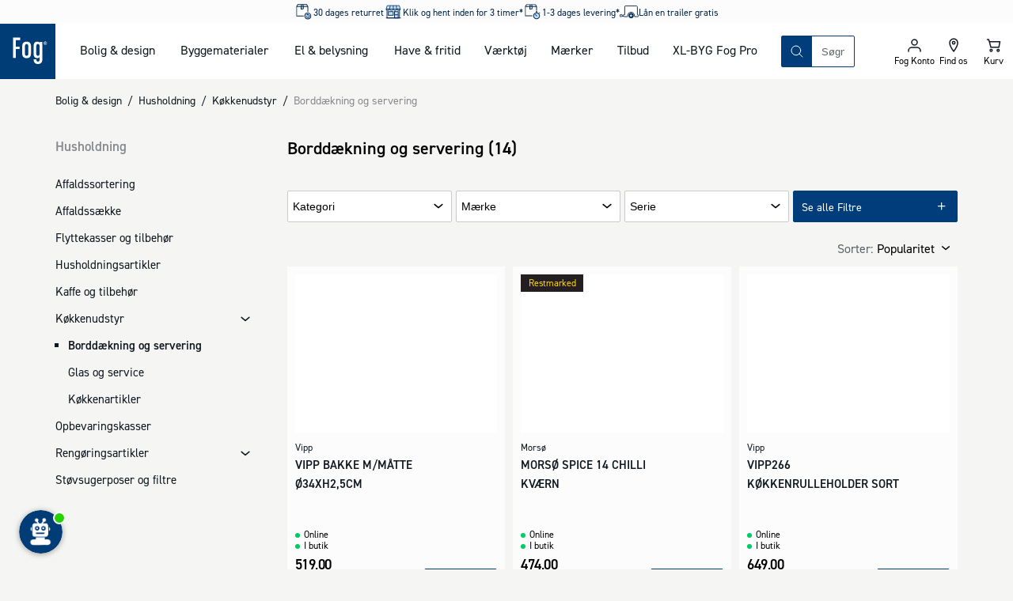

--- FILE ---
content_type: text/html; charset=utf-8
request_url: https://www.johannesfog.dk/bolig-design/husholdning/koekkenudstyr/borddaekning-og-servering
body_size: 44660
content:
<!DOCTYPE html><html lang="da-dk"><head><meta charSet="utf-8"/><meta name="viewport" content="width=device-width"/><script type="application/ld+json">{"@context":"https://schema.org","@type":"Organization","name":"Johannes Fog A/S","url":"https://www.johannesfog.dk","logo":"https://cms.johannesfog.dk/media/cdcndnkg/logo.svg?ud=sP1o1-ho2gg","legalName":"Johannes Fog A/S","sameAs":["https://www.linkedin.com/company/johannes-fog-as","https://www.instagram.com/fogboligdesign/","https://www.facebook.com/boligdesignhus","https://dk.trustpilot.com/review/www.johannesfog.dk"],"description":"I Fog får du kvalificeret rådgivning til den bedste løsning. Vi hjælper dig med at få overblik og komme i mål med dit byggeprojekt. Lige fra hvad der er godt at vide til vejledning i valg af materialer. \n\n Fog består af ni Trælast & Byggecentre fordelt på Sjælland - i Hørsholm, Fredensborg, Kvistgård, Helsinge, Lyngby, Ølstykke, Herlev, Farum og Vordingborg. I Vordingborg er vi eksperter i salg af jern, stål og andre metaller. \n\n I Fog Lyngbys afdeling for bolig og design kan du finde eksklusive designerlamper, havemøbler af højeste kvalitet og mange andre boligvarer.","address":{"@type":"PostalAddress","streetAddress":"Firskovvej 20","addressLocality":"Lyngby","addressCountry":"DK","postalCode":"2800"},"contactPoint":{"@type":"ContactPoint","telephone":"+4545871001","email":"info@johannesfog.dk"},"foundingDate":"1920","vatID":"DK16314439"}</script><meta name="next-head-count" content="3"/><link rel="preload" href="/assets/fonts/Dinpro-Bold.woff" as="font" type="font/woff" crossorigin="anonymous"/><link rel="preload" href="/assets/fonts/Dinpro-Bold2.woff2" as="font" type="font/woff2" crossorigin="anonymous"/><link rel="preload" href="/assets/fonts/Dinpro-Medium.woff" as="font" type="font/woff" crossorigin="anonymous"/><link rel="preload" href="/assets/fonts/Dinpro-Medium2.woff2" as="font" type="font/woff2" crossorigin="anonymous"/><link rel="preload" href="/assets/fonts/Dinpro-Regular.woff" as="font" type="font/woff" crossorigin="anonymous"/><link rel="preload" href="/assets/fonts/Dinpro-Regular2.woff2" as="font" type="font/woff2" crossorigin="anonymous"/><script id="gtag-script" data-nscript="beforeInteractive">
                                window.dataLayer = window.dataLayer || [];
                                function gtag() { dataLayer.push(arguments); }
                                gtag('consent', 'default', {
                                    ad_storage: 'denied',
                                    analytics_storage: 'denied',
                                    wait_for_update: 1500,
                                });
                                gtag('set', 'ads_data_redaction', true);</script><noscript data-n-css=""></noscript><script defer="" nomodule="" src="/_next/static/chunks/polyfills-42372ed130431b0a.js"></script><script defer="" src="/_next/static/chunks/5935-40695d248f7d0d11.js"></script><script defer="" src="/_next/static/chunks/5329.e7fbe65e3c931f1a.js"></script><script defer="" src="/_next/static/chunks/2589.fbf06dca59216248.js"></script><script defer="" src="/_next/static/chunks/7095.ed454cc80bf32ed5.js"></script><script defer="" src="/_next/static/chunks/1667.d0fd25116513fc02.js"></script><script src="/_next/static/chunks/webpack-e7a52d0b1b13cc58.js" defer=""></script><script src="/_next/static/chunks/framework-c6ee5607585ef091.js" defer=""></script><script src="/_next/static/chunks/main-03d5869535b43417.js" defer=""></script><script src="/_next/static/chunks/pages/_app-db8c7bf02e78b9b8.js" defer=""></script><script src="/_next/static/chunks/2447-2827065c3226bb6c.js" defer=""></script><script src="/_next/static/chunks/2189-91b1fabc83ad9dd9.js" defer=""></script><script src="/_next/static/chunks/8409-45737038cfcce1b1.js" defer=""></script><script src="/_next/static/chunks/pages/%5B%5B...slug%5D%5D-763dcd80a0b9e063.js" defer=""></script><script src="/_next/static/22827/_buildManifest.js" defer=""></script><script src="/_next/static/22827/_ssgManifest.js" defer=""></script></head><body><div id="__next"><style data-emotion="css-global 1olf92j">html,body,div,span,applet,object,iframe,h1,h2,h3,h4,h5,h6,p,blockquote,pre,a,abbr,acronym,address,big,cite,code,del,dfn,em,img,ins,kbd,q,s,samp,small,strike,strong,sub,sup,tt,var,b,u,i,center,dl,dt,dd,ol,ul,li,fieldset,form,label,legend,table,caption,tbody,tfoot,thead,tr,th,td,article,aside,canvas,details,embed,figure,figcaption,footer,header,hgroup,menu,nav,output,ruby,section,summary,time,mark,audio,video{margin:0;padding:0;border:0;font-size:100%;font:inherit;vertical-align:baseline;}article,aside,details,figcaption,figure,footer,header,hgroup,menu,nav,section{display:block;}body{line-height:1;}ol,ul{list-style:none;}blockquote,q{quotes:none;}blockquote:before,blockquote:after,q:before,q:after{content:'';content:none;}table{border-collapse:collapse;border-spacing:0;}html{box-sizing:border-box;overflow-y:scroll;height:-webkit-fill-available;scroll-behavior:smooth;scroll-padding-top:20px;}@media (min-width: 1024px){html{scroll-padding-top:120px;}}*,*:before,*:after{box-sizing:inherit;}@font-face{font-family:'Dinpro';src:url(/assets/fonts/Dinpro-Bold.woff) format('woff'),url(/assets/fonts/Dinpro-Bold2.woff2) format('woff2');font-weight:bold;font-style:normal;font-display:swap;}@font-face{font-family:'Dinpro';src:url(/assets/fonts/Dinpro-Medium.woff) format('woff'),url(/assets/fonts/Dinpro-Medium2.woff2) format('woff2');font-weight:500;font-style:normal;font-display:swap;}@font-face{font-family:'Dinpro';src:url(/assets/fonts/Dinpro-Regular.woff) format('woff'),url(/assets/fonts/Dinpro-Regular2.woff2) format('woff2');font-weight:normal;font-style:normal;font-display:swap;}body{height:100vh;height:-webkit-fill-available;font-family:Dinpro,helvetica,arial,sans-serif;background-color:#f5f5f3;margin:0;color:#101820;}#__next{display:-webkit-box;display:-webkit-flex;display:-ms-flexbox;display:flex;min-height:100%;-webkit-flex-direction:column;-ms-flex-direction:column;flex-direction:column;}.fetch-debugger{display:none!important;margin:0!important;-webkit-transform:scale(0.75)!important;-moz-transform:scale(0.75)!important;-ms-transform:scale(0.75)!important;transform:scale(0.75)!important;transform-origin:left bottom!important;}@media (min-width: 768px){.fetch-debugger{display:block!important;}}</style><style data-emotion="css inbqmi">.css-inbqmi{top:0;position:-webkit-sticky;position:sticky;z-index:400;-webkit-transition:top 0.4s ease-in-out;transition:top 0.4s ease-in-out;background-color:#FFFFFF;}</style><header class="css-inbqmi e1bd7a4b3"><style data-emotion="css jm9mn">.css-jm9mn{margin:0 auto;max-width:1680px;width:100%;display:grid;z-index:300;position:relative;grid-template-areas:"usp usp" "logo iconnav" "search search";grid-template-columns:1fr 1fr;}@media (min-width: 1024px){.css-jm9mn{grid-template-areas:"usp usp usp usp" "logo nav search iconnav" ". . . .";grid-template-columns:70px auto 1fr 200px;}}</style><div class="css-jm9mn e1bd7a4b4"><style data-emotion="css recfet">.css-recfet{grid-area:logo;display:block;line-height:0;}.css-recfet svg{height:60px;width:60px;}@media (min-width: 1024px){.css-recfet svg{height:70px;width:70px;}}</style><a aria-label="Logo - Frontpage" class="css-recfet e1bd7a4b11" href="/"><style data-emotion="css yqm9dt">.css-yqm9dt{height:60px;width:60px;}</style><svg xmlns="http://www.w3.org/2000/svg" width="1em" height="1em" viewBox="0 0 181 181" class="css-yqm9dt e1mi6nto0"><path fill="#003D76" d="M-2-2h183v183H-2z"></path><path fill="#FFF" d="M42.62 111.91h8.89V83.05h12.77V74.9H51.51V53.49h14.32v-8.06H42.62zM86.98 58.59c-8.89 0-14.26 5.19-14.26 14.27v25.59c0 9.07 5.37 14.27 14.26 14.27s14.26-5.2 14.26-14.27V72.86c0-9.08-5.38-14.27-14.26-14.27m5.48 39.35c0 4.69-2.18 6.93-5.48 6.93-3.3 0-5.48-2.24-5.48-6.93V73.37c0-4.69 2.17-6.93 5.48-6.93 3.31 0 5.48 2.24 5.48 6.93v24.57ZM129.73 62.86c-1-2.65-4.54-4.28-7.75-4.28-8.37 0-12.29 5.09-12.29 14.27v25.59c0 9.17 3.92 14.27 12.29 14.27 3 0 6.51-1.73 7.44-4.08v8.36c0 4.69-2.06 6.94-5.37 6.94s-5.37-2.25-5.37-6.94v-.91h-8.75v1.42c0 9.08 5.27 14.28 14.15 14.28s14.15-5.2 14.15-14.28V59.4h-8.5v3.46Zm-.31 35.07c0 4.69-2.17 6.93-5.47 6.93s-5.48-2.24-5.48-6.93V73.37c0-4.69 2.17-6.93 5.48-6.93 3.31 0 5.47 2.24 5.47 6.93v24.56ZM149.93 64.86a2 2 0 0 0-.5-.79 1.77 1.77 0 0 0-.63-.38 2 2 0 0 0 1-.51 1.45 1.45 0 0 0 .36-1 1.72 1.72 0 0 0-.15-.74 1.33 1.33 0 0 0-.45-.52 2.29 2.29 0 0 0-.74-.31 5.55 5.55 0 0 0-1-.09h-1.62a.6.6 0 0 0-.46.17.7.7 0 0 0-.16.48v5c0 .095.06.18.15.21.189.03.381.03.57 0 .185.03.375.03.56 0a.21.21 0 0 0 .12-.21v-2h.38a1 1 0 0 1 .69.2c.198.196.34.44.41.71l.29 1a.38.38 0 0 0 .08.17.21.21 0 0 0 .14.1h1.28c.06 0 .1 0 .11-.07a.21.21 0 0 0 0-.11 1.8 1.8 0 0 0-.1-.4l-.33-.91Zm-1.53-2a1.16 1.16 0 0 1-.81.22h-.66v-1.5h.65a2 2 0 0 1 .48.06.63.63 0 0 1 .32.15.51.51 0 0 1 .16.25.93.93 0 0 1 0 .29.78.78 0 0 1-.23.58"></path><path fill="#FFF" d="M152.87 61.4a5.12 5.12 0 0 0-2.86-2.82 5.93 5.93 0 0 0-2.21-.4 5.59 5.59 0 0 0-2.17.42 5.25 5.25 0 0 0-2.92 2.86 5.16 5.16 0 0 0-.43 2.12c-.01.74.13 1.475.41 2.16a5 5 0 0 0 1.13 1.7 5.23 5.23 0 0 0 1.73 1.13 5.91 5.91 0 0 0 2.2.4 5.51 5.51 0 0 0 2.16-.42 5.42 5.42 0 0 0 1.76-1.15 5.38 5.38 0 0 0 1.6-3.85 5.62 5.62 0 0 0-.4-2.15m-1.16 3.88a4.21 4.21 0 0 1-.86 1.34 4.11 4.11 0 0 1-1.34.92 4.72 4.72 0 0 1-3.43 0 3.88 3.88 0 0 1-1.34-.89 4.27 4.27 0 0 1-.88-1.38 4.91 4.91 0 0 1-.31-1.78 4.58 4.58 0 0 1 .3-1.64 4 4 0 0 1 .86-1.36c.381-.39.837-.7 1.34-.91a4.39 4.39 0 0 1 1.75-.33 4.84 4.84 0 0 1 1.68.3 3.89 3.89 0 0 1 2.21 2.31c.22.57.33 1.178.32 1.79a4.68 4.68 0 0 1-.3 1.65"></path></svg></a><style data-emotion="css mxxhuv">.css-mxxhuv{display:none;grid-area:nav;}@media (min-width: 1024px){.css-mxxhuv{display:block;}}</style><nav class="css-mxxhuv e671p2k0"><style data-emotion="css 3gkfpg">.css-3gkfpg{display:grid;grid-auto-flow:column;margin:0 30px;gap:15px;}@media (min-width: 1024px){.css-3gkfpg{gap:30px;}}</style><ul aria-description="Mega Menu" aria-label="Mega Menu" class="css-3gkfpg e671p2k1"></ul></nav><style data-emotion="css 17kxde3">.css-17kxde3{grid-area:search;position:relative;display:-webkit-box;display:-webkit-flex;display:-ms-flexbox;display:flex;-webkit-flex-direction:column;-ms-flex-direction:column;flex-direction:column;justify-self:flex-end;-webkit-align-self:center;-ms-flex-item-align:center;align-self:center;padding:15px;width:100%;}@media (min-width: 1024px){.css-17kxde3{max-width:500px;padding:0;}}</style><section class="css-17kxde3 encou8t0"><style data-emotion="css crxvj5">.css-crxvj5{position:relative;border:1px solid #013d7a;display:grid;-webkit-box-pack:justify;-webkit-justify-content:space-between;justify-content:space-between;border-radius:2px;width:100%;z-index:175;grid-template-columns:auto 1fr auto;grid-template-areas:"searchButton searchInput searchClear";}</style><search class="css-crxvj5 encou8t1"><style data-emotion="css 1hyfx7x">.css-1hyfx7x{display:none;}</style><label id="searchField-label" for="searchField-input" class="css-1hyfx7x encou8t3">Søg på produkter eller kategorier</label><style data-emotion="css 1s4xgq7">.css-1s4xgq7{background:transparent;min-width:0;inset:0;border:none;outline:none;padding:0.5rem 0.75rem;-webkit-transition:width 0.2s ease-in-out;transition:width 0.2s ease-in-out;-webkit-flex:1 1;-ms-flex:1 1;flex:1 1;placeholder:auto;z-index:175;grid-area:searchInput;}.css-1s4xgq7::-webkit-input-placeholder{color:#5f646b;}.css-1s4xgq7::-moz-placeholder{color:#5f646b;}.css-1s4xgq7:-ms-input-placeholder{color:#5f646b;}.css-1s4xgq7::placeholder{color:#5f646b;}</style><input type="text" placeholder="Søgning" aria-activedescendant="" aria-autocomplete="list" aria-controls="searchField-menu" aria-expanded="false" aria-labelledby="searchField-label" autoComplete="off" id="searchField-input" role="combobox" spellcheck="false" class="css-1s4xgq7 encou8t2" value=""/><style data-emotion="css sxorat">.css-sxorat{-webkit-align-items:center;-webkit-box-align:center;-ms-flex-align:center;align-items:center;-webkit-appearance:none;-moz-appearance:none;-ms-appearance:none;appearance:none;background-color:transparent;border:none;border-radius:0;box-sizing:border-box;color:inherit;cursor:pointer;display:-webkit-inline-box;display:-webkit-inline-flex;display:-ms-inline-flexbox;display:inline-flex;-webkit-flex-shrink:0;-ms-flex-negative:0;flex-shrink:0;letter-spacing:0;line-height:1;margin:0;padding:0;-webkit-text-decoration:none;text-decoration:none;text-rendering:inherit;-webkit-user-select:none;-moz-user-select:none;-ms-user-select:none;user-select:none;-webkit-tap-highlight-color:rgba(0,0,0,0);-webkit-user-select:none;text-align:left;height:40px;width:38px;height:38px;display:grid;-webkit-align-items:center;-webkit-box-align:center;-ms-flex-align:center;align-items:center;justify-items:center;background-color:#013d7a;color:#FFFFFF;border:0;grid-area:searchButton;}.css-sxorat:is(:hover, :focus, :active){background-color:hsla(210, 98%, 23%, 1);color:#FFFFFF;}.css-sxorat:is(:hover, :focus, :active) svg{-webkit-transform:rotate(25deg) scale(1.05);-moz-transform:rotate(25deg) scale(1.05);-ms-transform:rotate(25deg) scale(1.05);transform:rotate(25deg) scale(1.05);}.css-sxorat svg{width:25px;height:25px;-webkit-transition:-webkit-transform 0.2s ease-in-out;transition:transform 0.2s ease-in-out;}</style><button title="Søg" class="css-sxorat encou8t4"><svg xmlns="http://www.w3.org/2000/svg" width="1em" height="1em" viewBox="0 0 25 25"><path fill="none" fill-rule="evenodd" stroke="currentColor" stroke-linecap="round" stroke-linejoin="round" d="m19 19-3.991-3.991m1.717-4.146a5.863 5.863 0 1 1-11.726 0 5.863 5.863 0 0 1 11.726 0Z"></path></svg></button><style data-emotion="css 1gptc75">.css-1gptc75{-webkit-align-items:center;-webkit-box-align:center;-ms-flex-align:center;align-items:center;-webkit-appearance:none;-moz-appearance:none;-ms-appearance:none;appearance:none;background-color:transparent;border:none;border-radius:0;box-sizing:border-box;color:inherit;cursor:pointer;display:-webkit-inline-box;display:-webkit-inline-flex;display:-ms-inline-flexbox;display:inline-flex;-webkit-flex-shrink:0;-ms-flex-negative:0;flex-shrink:0;letter-spacing:0;line-height:1;margin:0;padding:0;-webkit-text-decoration:none;text-decoration:none;text-rendering:inherit;-webkit-user-select:none;-moz-user-select:none;-ms-user-select:none;user-select:none;-webkit-tap-highlight-color:rgba(0,0,0,0);-webkit-user-select:none;text-align:left;height:40px;z-index:200;opacity:1;-webkit-transition:0.1s ease-in-out;transition:0.1s ease-in-out;transition-property:opacity,background-color;width:38px;height:38px;-webkit-align-items:center;-webkit-box-align:center;-ms-flex-align:center;align-items:center;justify-items:center;border-radius:2px;display:grid;grid-area:searchClear;}.css-1gptc75[aria-hidden="true"]{display:none;}.css-1gptc75:is(:hover, :focus, :active){background-color:#eeeeec;}.css-1gptc75 svg{width:18px;height:18px;}</style><button title="Nulstil din søgning" aria-hidden="true" tabindex="-1" class="css-1gptc75 encou8t5"><svg xmlns="http://www.w3.org/2000/svg" width="1em" height="1em" viewBox="0 0 25 25"><path fill="none" fill-rule="evenodd" stroke="currentColor" stroke-linecap="round" stroke-linejoin="round" stroke-width="2" d="m6.5 6 12 12m-12 0 12-12"></path></svg></button><style data-emotion="css 11i8hs2">.css-11i8hs2{-webkit-align-items:center;-webkit-box-align:center;-ms-flex-align:center;align-items:center;-webkit-appearance:none;-moz-appearance:none;-ms-appearance:none;appearance:none;background-color:transparent;border:none;border-radius:0;box-sizing:border-box;color:inherit;cursor:pointer;display:-webkit-inline-box;display:-webkit-inline-flex;display:-ms-inline-flexbox;display:inline-flex;-webkit-flex-shrink:0;-ms-flex-negative:0;flex-shrink:0;letter-spacing:0;line-height:1;margin:0;padding:0;-webkit-text-decoration:none;text-decoration:none;text-rendering:inherit;-webkit-user-select:none;-moz-user-select:none;-ms-user-select:none;user-select:none;-webkit-tap-highlight-color:rgba(0,0,0,0);-webkit-user-select:none;text-align:left;height:40px;position:absolute;top:0;right:-40px;z-index:200;-webkit-transition:200ms ease;transition:200ms ease;transition-property:opacity,color;width:38px;height:38px;-webkit-align-content:center;-ms-flex-line-pack:center;align-content:center;-webkit-box-pack:center;-ms-flex-pack:center;-webkit-justify-content:center;justify-content:center;font-size:12px;display:none;}@media (min-width: 1024px){.css-11i8hs2{display:grid;}.css-11i8hs2[aria-hidden="true"]{display:none;}}.css-11i8hs2:is(:hover, :focus, :active){color:#013d7a;}.css-11i8hs2 svg{width:18px;height:18px;}</style><button aria-hidden="true" title="Luk" tabindex="-1" class="css-11i8hs2 encou8t6">Luk</button></search><div id="searchField-menu" role="listbox" aria-labelledby="searchField-label"><style data-emotion="css 1ithwn6">.css-1ithwn6{background-color:#FFFFFF;display:none;z-index:150;}</style><div class="css-1ithwn6 e1tzunay0"><style data-emotion="css 1gbgw4w">.css-1gbgw4w{display:grid;gap:30px;}</style><ul class="css-1gbgw4w e1tzunay1"><style data-emotion="css bco1gb">.css-bco1gb{display:-webkit-box;display:-webkit-flex;display:-ms-flexbox;display:flex;-webkit-flex-direction:column;-ms-flex-direction:column;flex-direction:column;gap:10px;}</style><li class="css-bco1gb e1tzunay2"><style data-emotion="css ms2cor animation-vng6z5">.css-ms2cor{height:22px;max-width:100%;background-color:#eeeeec;overflow:hidden;position:relative;display:block;width:200px;}.css-ms2cor::after{position:absolute;top:0;right:0;bottom:0;left:0;-webkit-transform:translateX(-100%);-moz-transform:translateX(-100%);-ms-transform:translateX(-100%);transform:translateX(-100%);background:linear-gradient(90deg, rgba(255,255,255,0) 0%, rgba(255,255,255,0.2) 40%, rgba(255,255,255,0.5) 50%, rgba(255,255,255,0.2) 60%, rgba(255,255,255,0) 100%);-webkit-animation:animation-vng6z5 1s infinite;animation:animation-vng6z5 1s infinite;content:"";}@-webkit-keyframes animation-vng6z5{100%{-webkit-transform:translateX(100%);-moz-transform:translateX(100%);-ms-transform:translateX(100%);transform:translateX(100%);}}@keyframes animation-vng6z5{100%{-webkit-transform:translateX(100%);-moz-transform:translateX(100%);-ms-transform:translateX(100%);transform:translateX(100%);}}</style><span aria-hidden="true" height="22" width="200" class="css-ms2cor e1d5qlcd0"></span><style data-emotion="css 79rdmv">.css-79rdmv{display:grid;gap:5px;}</style><ul class="css-79rdmv e1tzunay3"><li><style data-emotion="css yx5ej animation-vng6z5">.css-yx5ej{height:44px;max-width:100%;background-color:#eeeeec;overflow:hidden;position:relative;display:block;width:100%;}.css-yx5ej::after{position:absolute;top:0;right:0;bottom:0;left:0;-webkit-transform:translateX(-100%);-moz-transform:translateX(-100%);-ms-transform:translateX(-100%);transform:translateX(-100%);background:linear-gradient(90deg, rgba(255,255,255,0) 0%, rgba(255,255,255,0.2) 40%, rgba(255,255,255,0.5) 50%, rgba(255,255,255,0.2) 60%, rgba(255,255,255,0) 100%);-webkit-animation:animation-vng6z5 1s infinite;animation:animation-vng6z5 1s infinite;content:"";}@-webkit-keyframes animation-vng6z5{100%{-webkit-transform:translateX(100%);-moz-transform:translateX(100%);-ms-transform:translateX(100%);transform:translateX(100%);}}@keyframes animation-vng6z5{100%{-webkit-transform:translateX(100%);-moz-transform:translateX(100%);-ms-transform:translateX(100%);transform:translateX(100%);}}</style><span aria-hidden="true" height="44" class="css-yx5ej e1d5qlcd0"></span></li></ul></li><li class="css-bco1gb e1tzunay2"><span aria-hidden="true" height="22" width="200" class="css-ms2cor e1d5qlcd0"></span><ul class="css-79rdmv e1tzunay3"><li><span aria-hidden="true" height="44" class="css-yx5ej e1d5qlcd0"></span></li></ul></li><li class="css-bco1gb e1tzunay2"><span aria-hidden="true" height="22" width="200" class="css-ms2cor e1d5qlcd0"></span><ul class="css-79rdmv e1tzunay3"><li><style data-emotion="css 2obrc3 animation-vng6z5">.css-2obrc3{height:90px;max-width:100%;background-color:#eeeeec;overflow:hidden;position:relative;display:block;width:100%;}.css-2obrc3::after{position:absolute;top:0;right:0;bottom:0;left:0;-webkit-transform:translateX(-100%);-moz-transform:translateX(-100%);-ms-transform:translateX(-100%);transform:translateX(-100%);background:linear-gradient(90deg, rgba(255,255,255,0) 0%, rgba(255,255,255,0.2) 40%, rgba(255,255,255,0.5) 50%, rgba(255,255,255,0.2) 60%, rgba(255,255,255,0) 100%);-webkit-animation:animation-vng6z5 1s infinite;animation:animation-vng6z5 1s infinite;content:"";}@-webkit-keyframes animation-vng6z5{100%{-webkit-transform:translateX(100%);-moz-transform:translateX(100%);-ms-transform:translateX(100%);transform:translateX(100%);}}@keyframes animation-vng6z5{100%{-webkit-transform:translateX(100%);-moz-transform:translateX(100%);-ms-transform:translateX(100%);transform:translateX(100%);}}</style><span aria-hidden="true" height="90" class="css-2obrc3 e1d5qlcd0"></span></li><li><span aria-hidden="true" height="90" class="css-2obrc3 e1d5qlcd0"></span></li><li><span aria-hidden="true" height="90" class="css-2obrc3 e1d5qlcd0"></span></li><li><span aria-hidden="true" height="90" class="css-2obrc3 e1d5qlcd0"></span></li></ul></li></ul></div></div></section><style data-emotion="css 4emdtb">.css-4emdtb{display:grid;grid-auto-flow:column;grid-area:iconnav;margin-left:auto;}.css-4emdtb path{stroke-width:1.5;}</style><div class="css-4emdtb e1bd7a4b10"><style data-emotion="css 5nrg1m">.css-5nrg1m{-webkit-align-items:center;-webkit-box-align:center;-ms-flex-align:center;align-items:center;-webkit-appearance:none;-moz-appearance:none;-ms-appearance:none;appearance:none;background-color:transparent;border:none;border-radius:0;box-sizing:border-box;color:inherit;cursor:pointer;display:-webkit-inline-box;display:-webkit-inline-flex;display:-ms-inline-flexbox;display:inline-flex;-webkit-flex-shrink:0;-ms-flex-negative:0;flex-shrink:0;letter-spacing:0;line-height:1;margin:0;padding:0;-webkit-text-decoration:none;text-decoration:none;text-rendering:inherit;-webkit-user-select:none;-moz-user-select:none;-ms-user-select:none;user-select:none;-webkit-tap-highlight-color:rgba(0,0,0,0);-webkit-user-select:none;text-align:left;height:40px;display:grid;padding:10px;position:relative;aspect-ratio:1;text-align:center;border-bottom:2px solid transparent;height:60px;width:50px;-webkit-box-pack:center;-ms-flex-pack:center;-webkit-justify-content:center;justify-content:center;-webkit-align-content:center;-ms-flex-line-pack:center;align-content:center;font-size:12px;}.css-5nrg1m svg{fill:#101820;height:25px;width:25px;margin:0 auto;}@media (min-width: 1024px){.css-5nrg1m{height:70px;}}</style><button class="css-5nrg1m e1bd7a4b2"><style data-emotion="css 17wdrrv">.css-17wdrrv{fill:#fcfcfc;position:absolute;top:50%;left:50%;-webkit-transform:translate(-50%, -50%);-moz-transform:translate(-50%, -50%);-ms-transform:translate(-50%, -50%);transform:translate(-50%, -50%);-webkit-transition:opacity 200ms ease,-webkit-transform 200ms ease;transition:opacity 200ms ease,transform 200ms ease;height:25px;width:25px;}</style><svg xmlns="http://www.w3.org/2000/svg" xmlns:xlink="http://www.w3.org/1999/xlink" width="1em" height="1em" fill="#fcfcfc" stroke="#fcfcfc" class="css-17wdrrv elt94b50" overflow="visible" viewBox="0 0 100 100" size="25"><defs><rect id="loader_svg__a" width="7" height="20" x="46.5" y="40" rx="2" ry="2" transform="translate(0 -30)"></rect></defs><use xmlns:xlink="http://www.w3.org/1999/xlink" xlink:href="#loader_svg__a"><animate attributeName="opacity" begin="0s" dur="1s" repeatCount="indefinite" values="0;1;0"></animate></use><use xmlns:xlink="http://www.w3.org/1999/xlink" xlink:href="#loader_svg__a" transform="rotate(30 50 50)"><animate attributeName="opacity" begin="0.08s" dur="1s" repeatCount="indefinite" values="0;1;0"></animate></use><use xmlns:xlink="http://www.w3.org/1999/xlink" xlink:href="#loader_svg__a" transform="rotate(60 50 50)"><animate attributeName="opacity" begin="0.16s" dur="1s" repeatCount="indefinite" values="0;1;0"></animate></use><use xmlns:xlink="http://www.w3.org/1999/xlink" xlink:href="#loader_svg__a" transform="rotate(90 50 50)"><animate attributeName="opacity" begin="0.24s" dur="1s" repeatCount="indefinite" values="0;1;0"></animate></use><use xmlns:xlink="http://www.w3.org/1999/xlink" xlink:href="#loader_svg__a" transform="rotate(120 50 50)"><animate attributeName="opacity" begin="0.32s" dur="1s" repeatCount="indefinite" values="0;1;0"></animate></use><use xmlns:xlink="http://www.w3.org/1999/xlink" xlink:href="#loader_svg__a" transform="rotate(150 50 50)"><animate attributeName="opacity" begin="0.4s" dur="1s" repeatCount="indefinite" values="0;1;0"></animate></use><use xmlns:xlink="http://www.w3.org/1999/xlink" xlink:href="#loader_svg__a" transform="rotate(180 50 50)"><animate attributeName="opacity" begin="0.48s" dur="1s" repeatCount="indefinite" values="0;1;0"></animate></use><use xmlns:xlink="http://www.w3.org/1999/xlink" xlink:href="#loader_svg__a" transform="rotate(210 50 50)"><animate attributeName="opacity" begin="0.56s" dur="1s" repeatCount="indefinite" values="0;1;0"></animate></use><use xmlns:xlink="http://www.w3.org/1999/xlink" xlink:href="#loader_svg__a" transform="rotate(240 50 50)"><animate attributeName="opacity" begin="0.64s" dur="1s" repeatCount="indefinite" values="0;1;0"></animate></use><use xmlns:xlink="http://www.w3.org/1999/xlink" xlink:href="#loader_svg__a" transform="rotate(270 50 50)"><animate attributeName="opacity" begin="0.72s" dur="1s" repeatCount="indefinite" values="0;1;0"></animate></use><use xmlns:xlink="http://www.w3.org/1999/xlink" xlink:href="#loader_svg__a" transform="rotate(300 50 50)"><animate attributeName="opacity" begin="0.8s" dur="1s" repeatCount="indefinite" values="0;1;0"></animate></use><use xmlns:xlink="http://www.w3.org/1999/xlink" xlink:href="#loader_svg__a" transform="rotate(330 50 50)"><animate attributeName="opacity" begin="0.88s" dur="1s" repeatCount="indefinite" values="0;1;0"></animate></use></svg></button><a href="/om-fog/forretninger" class="css-5nrg1m e1bd7a4b2"><svg xmlns="http://www.w3.org/2000/svg" viewBox="0 0 25 25" width="1em" height="1em"><path fill="none" stroke="#101820" stroke-linecap="round" stroke-linejoin="round" stroke-width="2" d="M13.737 9.053a1.685 1.685 0 1 1-3.37-.002 1.685 1.685 0 0 1 3.37.002Zm3.368 0c0 4.21-5.052 10.947-5.052 10.947S7 13.263 7 9.053a5.053 5.053 0 0 1 10.105 0Z"></path></svg><style data-emotion="css 15g98ni">.css-15g98ni{font-family:Dinpro,helvetica,arial,sans-serif;color:#000000;font-size:12px;line-height:13px;display:block;white-space:nowrap;}</style><span class="css-15g98ni e1bd7a4b6">Find os</span></a><style data-emotion="css oi30ox">.css-oi30ox{transform-origin:center;}</style><div class="css-oi30ox e1bd7a4b1"><a href="/kurv" class="css-5nrg1m e1bd7a4b2"><svg xmlns="http://www.w3.org/2000/svg" viewBox="0 0 25 25" width="1em" height="1em"><path fill="none" fill-rule="evenodd" stroke="currentColor" stroke-linecap="round" stroke-linejoin="round" stroke-width="2" d="M19.167 14.706H8.944L7.167 7.647H20.5l-1.333 7.059Zm-8.445 3.97c0 .732-.596 1.324-1.333 1.324a1.328 1.328 0 0 1-1.333-1.324c0-.731.596-1.323 1.333-1.323s1.333.592 1.333 1.323Zm8.89 0c0 .732-.597 1.324-1.334 1.324a1.328 1.328 0 0 1-1.334-1.324c0-.731.597-1.323 1.334-1.323.737 0 1.333.592 1.333 1.323ZM7.166 7.647 6.277 5H4.5"></path></svg><span class="css-15g98ni e1bd7a4b6">Kurv</span></a></div><style data-emotion="css w80lio">.css-w80lio{-webkit-align-items:center;-webkit-box-align:center;-ms-flex-align:center;align-items:center;-webkit-appearance:none;-moz-appearance:none;-ms-appearance:none;appearance:none;background-color:transparent;border:none;border-radius:0;box-sizing:border-box;color:inherit;cursor:pointer;display:-webkit-inline-box;display:-webkit-inline-flex;display:-ms-inline-flexbox;display:inline-flex;-webkit-flex-shrink:0;-ms-flex-negative:0;flex-shrink:0;letter-spacing:0;line-height:1;margin:0;padding:0;-webkit-text-decoration:none;text-decoration:none;text-rendering:inherit;-webkit-user-select:none;-moz-user-select:none;-ms-user-select:none;user-select:none;-webkit-tap-highlight-color:rgba(0,0,0,0);-webkit-user-select:none;text-align:left;height:40px;display:grid;padding:10px;position:relative;aspect-ratio:1;text-align:center;border-bottom:2px solid transparent;height:60px;width:50px;-webkit-box-pack:center;-ms-flex-pack:center;-webkit-justify-content:center;justify-content:center;-webkit-align-content:center;-ms-flex-line-pack:center;align-content:center;font-size:12px;}.css-w80lio svg{fill:#101820;height:25px;width:25px;margin:0 auto;}@media (min-width: 1024px){.css-w80lio{height:70px;}}@media (min-width: 1024px){.css-w80lio{display:none;}}</style><button class="css-w80lio e1bd7a4b2"><svg xmlns="http://www.w3.org/2000/svg" width="1em" height="1em" viewBox="0 0 25 25"><path fill="none" fill-rule="evenodd" stroke="currentColor" stroke-linecap="round" stroke-linejoin="round" stroke-width="2" d="M6 7.5h13m-13 5h13m-13 5h13"></path></svg><span class="css-15g98ni e1bd7a4b6">Menu</span></button></div></div></header><style data-emotion="css 1ixbp0l">.css-1ixbp0l{pointer-events:none;}</style><div class="css-1ixbp0l e17ml2t00"><style data-emotion="css 1fo8u2o">.css-1fo8u2o{z-index:500;position:fixed;width:100%;width:100vw;top:70px;bottom:0;right:0;background:#FFFFFF;scroll-behavior:smooth;overflow-y:auto;transition-duration:150ms;transition-timing-function:cubic-bezier(0.35, 0, 0.15, 1);transition-property:transform,opacity;-webkit-transform:translate(0, 0);-moz-transform:translate(0, 0);-ms-transform:translate(0, 0);transform:translate(0, 0);-webkit-transform:translate3d(0,0,0);-moz-transform:translate3d(0,0,0);-ms-transform:translate3d(0,0,0);transform:translate3d(0,0,0);-webkit-transform:translate(200px, 0);-moz-transform:translate(200px, 0);-ms-transform:translate(200px, 0);transform:translate(200px, 0);-webkit-transform:translate3d(200px,0,0);-moz-transform:translate3d(200px,0,0);-ms-transform:translate3d(200px,0,0);transform:translate3d(200px,0,0);opacity:0;}@media (min-width: 1024px){.css-1fo8u2o{top:100px;}}</style><div class="css-1fo8u2o e17ml2t01"><style data-emotion="css 10ib5jr">.css-10ib5jr{margin-bottom:40px;}</style><div class="css-10ib5jr e17ml2t03"></div></div><style data-emotion="css 1xnqxmt">.css-1xnqxmt{display:none;position:fixed;top:0;left:0;right:0;bottom:0;z-index:100;}</style><div class="css-1xnqxmt e17ml2t02"></div></div><style data-emotion="css 5uwoey">.css-5uwoey{-webkit-transition:opacity 0.3s ease-in-out;transition:opacity 0.3s ease-in-out;background-color:#101820;z-index:300;cursor:pointer;}@media (min-width: 1024px){.css-5uwoey{position:fixed;inset:0;opacity:0.7;pointer-events:all;}}@media (prefers-reduced-motion){.css-5uwoey{-webkit-transition:none;transition:none;}}.css-5uwoey[aria-hidden="true"]{opacity:0;pointer-events:none;}</style><div aria-hidden="true" class="css-5uwoey e83km70"></div><style data-emotion="css 1nfzsy7">.css-1nfzsy7{min-height:50vh;-webkit-box-flex:1;-webkit-flex-grow:1;-ms-flex-positive:1;flex-grow:1;padding-bottom:30px;}</style><main class="css-1nfzsy7 e1os4v5d0"></main><style data-emotion="css nfvpb9">.css-nfvpb9{background-color:#fcfcfc;padding-top:15px;padding-bottom:20px;overflow:hidden;}@media (min-width: 768px){.css-nfvpb9{padding-top:70px;padding-bottom:40px;}}.css-nfvpb9:empty{display:none;}</style><footer class="css-nfvpb9 e4awcsr0"><style data-emotion="css q9d4np">.css-q9d4np{margin:0 auto;max-width:1680px;width:100%;}</style><div class="css-q9d4np e1am3bla0"><style data-emotion="css aya2yx">.css-aya2yx{padding-left:30px;padding-right:30px;}@media (max-width: 767px){.css-aya2yx{padding-left:15px;padding-right:15px;}}@media (min-width: 1024px){.css-aya2yx{padding-left:70px;padding-right:70px;}}</style><div class="css-aya2yx e16zyr0i0"><style data-emotion="css 13kd3kn">.css-13kd3kn{display:grid;row-gap:40px;padding-bottom:20px;grid-auto-rows:max-content;grid-template-areas:"menu" "richtext" "newsletter";}.css-13kd3kn:empty{display:none;}@media (min-width: 768px){.css-13kd3kn{row-gap:70px;-webkit-box-pack:justify;-webkit-justify-content:space-between;justify-content:space-between;grid-template-columns:1fr 250px;grid-template-areas:"menu   richtext" "menu   newsletter";}}@media (min-width: 1024px){.css-13kd3kn{grid-template-columns:60% 25%;}}</style><div class="css-13kd3kn e4awcsr2"><style data-emotion="css e8239">.css-e8239{grid-area:menu;display:grid;gap:15px;grid-auto-rows:max-content;}.css-e8239 p,.css-e8239 p strong{font-size:15px;margin-bottom:10px;}.css-e8239 p:last-of-type{margin-bottom:0;}</style><section class="css-e8239 e17z7zyz0"><div data-orientation="vertical"><style data-emotion="css 1i5hts5">.css-1i5hts5{display:grid;-webkit-align-items:start;-webkit-box-align:start;-ms-flex-align:start;align-items:start;grid-template-columns:1fr;grid-template-row:min-content;grid-auto-rows:max-content;}@media (min-width: 768px){.css-1i5hts5{grid-template-columns:repeat(4, 1fr);row-gap:2.5em;}}@media (min-width: 1024px){.css-1i5hts5{grid-template-columns:repeat(4, 1fr);}}</style><div class="css-1i5hts5 e1oem3hk2"><style data-emotion="css mx1uc8">.css-mx1uc8{display:block;grid-auto-flow:row;grid-template-columns:max-content;}@media (min-width: 768px){.css-mx1uc8{padding-right:2.5em;}}@media (min-width: 1024px){.css-mx1uc8{display:grid;}}</style><div class="css-mx1uc8 e1oem3hk3"><style data-emotion="css 4ehw3s">.css-4ehw3s{display:grid;}@media (min-width: 768px){.css-4ehw3s{display:none;}}.css-4ehw3s .e1yfu69n0{border-top:0;border-left:0;border-right:0;}.css-4ehw3s .e1yfu69n1{padding:30px 5px;}.css-4ehw3s .e1yfu69n1 .ej4q6x40{font-weight:500;font-size:17px;line-height:22px;}.css-4ehw3s .e1yfu69n1 svg{color:#c9cbca;}.css-4ehw3s .e1yfu69n2{color:#c9cbca;}</style><div class="css-4ehw3s e1oem3hk0"><style data-emotion="css if5byb">.css-if5byb{width:100%;border:1px solid #e3e5e4;display:block;list-style:none;}.css-if5byb+.css-if5byb{margin-top:5px;}</style><div data-state="closed" data-orientation="vertical" class="css-if5byb e1yfu69n0"><style data-emotion="css ea2ptr">.css-ea2ptr{display:grid;gap:20px;grid-template-columns:1fr min-content;-webkit-align-items:center;-webkit-box-align:center;-ms-flex-align:center;align-items:center;padding:10px;font-size:12px;font-weight:400;background-color:transparent;border:none;width:100%;cursor:pointer;text-align:left;color:#000000;}</style><button type="button" aria-controls="radix-:R1koqcqnj6:" aria-expanded="false" data-state="closed" data-orientation="vertical" id="radix-:Rkoqcqnj6:" class="css-ea2ptr e1yfu69n1" data-radix-collection-item=""><style data-emotion="css m604om">.css-m604om{font-family:Dinpro,helvetica,arial,sans-serif;-webkit-text-decoration:none;text-decoration:none;color:#101820;}.css-m604om:hover .e11ugtpf1 svg,.css-m604om:focus .e11ugtpf1 svg,.css-m604om:active .e11ugtpf1 svg{-webkit-transform:scale(1.8) rotate(-45deg);-moz-transform:scale(1.8) rotate(-45deg);-ms-transform:scale(1.8) rotate(-45deg);transform:scale(1.8) rotate(-45deg);}</style><a href="/om-fog/kundeservice" class="css-m604om e11ugtpf0"><style data-emotion="css dor39v">.css-dor39v{position:relative;cursor:pointer;width:100%;-webkit-transition:color 0.2s;transition:color 0.2s;-webkit-align-items:center;-webkit-box-align:center;-ms-flex-align:center;align-items:center;background-image:linear-gradient(transparent calc(100% - 1px), currentColor 1px);background-repeat:no-repeat;-webkit-background-size:0% 100%;background-size:0% 100%;-webkit-transition:color 0.2s,background-size .2s cubic-bezier(0.35, 0, 0.15, 1);transition:color 0.2s,background-size .2s cubic-bezier(0.35, 0, 0.15, 1);}a:hover .css-dor39v,button:hover .css-dor39v,a:focus .css-dor39v,button:focus .css-dor39v,a:active .css-dor39v,button:active .css-dor39v{-webkit-background-size:100% 100%;background-size:100% 100%;}</style><span class="css-dor39v epy7v6w0"><style data-emotion="css 1bcwb9b">.css-1bcwb9b{font-family:Dinpro,helvetica,arial,sans-serif;color:#000000;font-weight:500;font-size:17px;line-height:22px;}.css-1bcwb9b img{max-width:100%;height:auto;}@media (min-width: 1367px){.css-1bcwb9b{font-size:22px;line-height:27px;}}</style><h3 role="heading" class="css-1bcwb9b ej4q6x40">Kundeservice</h3></span></a><style data-emotion="css 32yo8b">.css-32yo8b{line-height:0;}.css-32yo8b svg{height:1.5em;width:1.5em;color:#000000;}</style><div class="css-32yo8b e1yfu69n2"><style data-emotion="css 10iuqaf">.css-10iuqaf{font-size:1.2em;}.css-10iuqaf path{stroke-width:2px;}</style><svg xmlns="http://www.w3.org/2000/svg" width="1em" height="1em" viewBox="0 0 25 25" class="css-10iuqaf e1yfu69n5"><path fill="none" fill-rule="evenodd" stroke="currentColor" stroke-linecap="round" stroke-linejoin="round" stroke-width="2" d="M12 6.343v11.314M6.343 12h11.314"></path></svg></div></button><style data-emotion="css v9zik0 animation-1czyox6 animation-12pd0g9">.css-v9zik0{overflow:hidden;-webkit-animation-duration:0ms;animation-duration:0ms;-webkit-animation-timing-function:cubic-bezier(0.35, 0, 0.15, 1);animation-timing-function:cubic-bezier(0.35, 0, 0.15, 1);}@media (prefers-reduced-motion){.css-v9zik0{-webkit-animation-duration:0ms;animation-duration:0ms;}}.css-v9zik0[data-state="open"]{-webkit-animation-name:animation-12pd0g9;animation-name:animation-12pd0g9;}.css-v9zik0[data-state="closed"]{-webkit-animation-name:animation-1czyox6;animation-name:animation-1czyox6;}@-webkit-keyframes animation-1czyox6{from{height:var(--radix-accordion-content-height);}to{height:0;-webkit-transform:translatey(-5px);-moz-transform:translatey(-5px);-ms-transform:translatey(-5px);transform:translatey(-5px);opacity:0.5;padding:0;}}@keyframes animation-1czyox6{from{height:var(--radix-accordion-content-height);}to{height:0;-webkit-transform:translatey(-5px);-moz-transform:translatey(-5px);-ms-transform:translatey(-5px);transform:translatey(-5px);opacity:0.5;padding:0;}}@-webkit-keyframes animation-12pd0g9{from{height:0;-webkit-transform:translatey(-5px);-moz-transform:translatey(-5px);-ms-transform:translatey(-5px);transform:translatey(-5px);opacity:0.5;padding:0;}to{height:var(--radix-accordion-content-height);}}@keyframes animation-12pd0g9{from{height:0;-webkit-transform:translatey(-5px);-moz-transform:translatey(-5px);-ms-transform:translatey(-5px);transform:translatey(-5px);opacity:0.5;padding:0;}to{height:var(--radix-accordion-content-height);}}</style><div data-state="closed" id="radix-:R1koqcqnj6:" hidden="" role="region" aria-labelledby="radix-:Rkoqcqnj6:" data-orientation="vertical" class="css-v9zik0 e1yfu69n4" style="--radix-accordion-content-height:var(--radix-collapsible-content-height);--radix-accordion-content-width:var(--radix-collapsible-content-width)"></div></div></div><style data-emotion="css cmyeoc">.css-cmyeoc{display:none;gap:20px;}@media (min-width: 768px){.css-cmyeoc{display:grid;}}@media (min-width: 1367px){.css-cmyeoc .ej4q6x40{font-size:17px;line-height:22px;}}</style><div class="css-cmyeoc e1oem3hk1"><a href="/om-fog/kundeservice" class="css-m604om e11ugtpf0"><span class="css-dor39v epy7v6w0"><h3 role="heading" class="css-1bcwb9b ej4q6x40">Kundeservice</h3></span></a><style data-emotion="css 184x59s">.css-184x59s{font-size:15px;display:grid;gap:15px;}</style><ul class="css-184x59s e1oem3hk4"><li><a href="/om-fog/kontakt" class="css-m604om e11ugtpf0"><span class="css-dor39v epy7v6w0">Kontakt Fog</span></a></li><li><a href="/om-fog/kundeservice/ofte-stillede-spoergsmaal" class="css-m604om e11ugtpf0"><span class="css-dor39v epy7v6w0">Ofte stillede spørgsmål</span></a></li><li><a href="/om-fog/kundeservice/koebs-og-leveringsvilkaar-online" class="css-m604om e11ugtpf0"><span class="css-dor39v epy7v6w0">Købs- og leveringsvilkår online</span></a></li><li><a href="/om-fog/kundeservice/fortrydelse-og-returnering" class="css-m604om e11ugtpf0"><span class="css-dor39v epy7v6w0">Fortrydelse og returnering</span></a></li><li><a href="/om-fog/kundeservice/reklamation-og-klage" class="css-m604om e11ugtpf0"><span class="css-dor39v epy7v6w0">Reklamation og klage</span></a></li><li><a href="/om-fog/kundeservice/fragt" class="css-m604om e11ugtpf0"><span class="css-dor39v epy7v6w0">Fragt</span></a></li><li><a href="/om-fog/kundeservice/prismatch" class="css-m604om e11ugtpf0"><span class="css-dor39v epy7v6w0">Prismatch</span></a></li><li><a href="/om-fog/service/laan-en-trailer" class="css-m604om e11ugtpf0"><span class="css-dor39v epy7v6w0">Lån en trailer</span></a></li><li><a href="/om-fog/service/udlejning" class="css-m604om e11ugtpf0"><span class="css-dor39v epy7v6w0">Udlejning</span></a></li><li><a href="/om-fog/kundeservice/fog-konto" class="css-m604om e11ugtpf0"><span class="css-dor39v epy7v6w0">Bliv kontokunde</span></a></li></ul></div></div><div class="css-mx1uc8 e1oem3hk3"><div class="css-4ehw3s e1oem3hk0"><div data-state="closed" data-orientation="vertical" class="css-if5byb e1yfu69n0"><button type="button" aria-controls="radix-:R1kpacqnj6:" aria-expanded="false" data-state="closed" data-orientation="vertical" id="radix-:Rkpacqnj6:" class="css-ea2ptr e1yfu69n1" data-radix-collection-item=""><a href="/om-fog/aktuelt" class="css-m604om e11ugtpf0"><span class="css-dor39v epy7v6w0"><h3 role="heading" class="css-1bcwb9b ej4q6x40">Aktuelt</h3></span></a><div class="css-32yo8b e1yfu69n2"><svg xmlns="http://www.w3.org/2000/svg" width="1em" height="1em" viewBox="0 0 25 25" class="css-10iuqaf e1yfu69n5"><path fill="none" fill-rule="evenodd" stroke="currentColor" stroke-linecap="round" stroke-linejoin="round" stroke-width="2" d="M12 6.343v11.314M6.343 12h11.314"></path></svg></div></button><div data-state="closed" id="radix-:R1kpacqnj6:" hidden="" role="region" aria-labelledby="radix-:Rkpacqnj6:" data-orientation="vertical" class="css-v9zik0 e1yfu69n4" style="--radix-accordion-content-height:var(--radix-collapsible-content-height);--radix-accordion-content-width:var(--radix-collapsible-content-width)"></div></div></div><div class="css-cmyeoc e1oem3hk1"><a href="/om-fog/aktuelt" class="css-m604om e11ugtpf0"><span class="css-dor39v epy7v6w0"><h3 role="heading" class="css-1bcwb9b ej4q6x40">Aktuelt</h3></span></a><ul class="css-184x59s e1oem3hk4"><li><a href="/brands" class="css-m604om e11ugtpf0"><span class="css-dor39v epy7v6w0">Mærker</span></a></li><li><a href="/om-fog/aktuelt/aviser-og-kataloger" class="css-m604om e11ugtpf0"><span class="css-dor39v epy7v6w0">Aviser og kataloger</span></a></li><li><a href="/om-fog/nyhedsbrev" class="css-m604om e11ugtpf0"><span class="css-dor39v epy7v6w0">Tilmeld nyhedsbrev</span></a></li><li><a href="/inspiration" class="css-m604om e11ugtpf0"><span class="css-dor39v epy7v6w0">Inspiration &amp; guides</span></a></li><li><a target="_blank" href="https://www.linkedin.com/company/xlbyg-fog/" class="css-m604om e11ugtpf0"><span class="css-dor39v epy7v6w0">LinkedIn</span></a></li><li><a href="https://www.instagram.com/fogboligdesign/" class="css-m604om e11ugtpf0"><span class="css-dor39v epy7v6w0">Instagram</span></a></li><li><a target="_blank" href="https://www.facebook.com/boligdesignhus" class="css-m604om e11ugtpf0"><span class="css-dor39v epy7v6w0">Facebook</span></a></li></ul></div></div><div class="css-mx1uc8 e1oem3hk3"><div class="css-4ehw3s e1oem3hk0"><div data-state="closed" data-orientation="vertical" class="css-if5byb e1yfu69n0"><button type="button" aria-controls="radix-:R1kpqcqnj6:" aria-expanded="false" data-state="closed" data-orientation="vertical" id="radix-:Rkpqcqnj6:" class="css-ea2ptr e1yfu69n1" data-radix-collection-item=""><a href="/om-fog" class="css-m604om e11ugtpf0"><span class="css-dor39v epy7v6w0"><h3 role="heading" class="css-1bcwb9b ej4q6x40">Om Fog</h3></span></a><div class="css-32yo8b e1yfu69n2"><svg xmlns="http://www.w3.org/2000/svg" width="1em" height="1em" viewBox="0 0 25 25" class="css-10iuqaf e1yfu69n5"><path fill="none" fill-rule="evenodd" stroke="currentColor" stroke-linecap="round" stroke-linejoin="round" stroke-width="2" d="M12 6.343v11.314M6.343 12h11.314"></path></svg></div></button><div data-state="closed" id="radix-:R1kpqcqnj6:" hidden="" role="region" aria-labelledby="radix-:Rkpqcqnj6:" data-orientation="vertical" class="css-v9zik0 e1yfu69n4" style="--radix-accordion-content-height:var(--radix-collapsible-content-height);--radix-accordion-content-width:var(--radix-collapsible-content-width)"></div></div></div><div class="css-cmyeoc e1oem3hk1"><a href="/om-fog" class="css-m604om e11ugtpf0"><span class="css-dor39v epy7v6w0"><h3 role="heading" class="css-1bcwb9b ej4q6x40">Om Fog</h3></span></a><ul class="css-184x59s e1oem3hk4"><li><a href="/om-fog/forretninger" class="css-m604om e11ugtpf0"><span class="css-dor39v epy7v6w0">Åbningstider</span></a></li><li><a href="/om-fog" class="css-m604om e11ugtpf0"><span class="css-dor39v epy7v6w0">Om Fog</span></a></li><li><a href="/om-fog/fogs-fond" class="css-m604om e11ugtpf0"><span class="css-dor39v epy7v6w0">Fogs Fond</span></a></li><li><a href="/om-fog/job-i-fog" class="css-m604om e11ugtpf0"><span class="css-dor39v epy7v6w0">Karriere i Fog</span></a></li><li><a href="/om-fog/kundeservice/fog-konto" class="css-m604om e11ugtpf0"><span class="css-dor39v epy7v6w0">Bliv kontokunde i Fog</span></a></li><li><a href="/om-fog/betingelser-og-vilkaar/db20-salgs-og-leveringsbetingelser" class="css-m604om e11ugtpf0"><span class="css-dor39v epy7v6w0">Konto salgs- og leveringsbetingelser</span></a></li><li><a href="/om-fog/betingelser-og-vilkaar/persondatapolitik" class="css-m604om e11ugtpf0"><span class="css-dor39v epy7v6w0">Persondatapolitik</span></a></li><li><a href="/om-fog/betingelser-og-vilkaar/cookies" class="css-m604om e11ugtpf0"><span class="css-dor39v epy7v6w0">Cookies</span></a></li></ul></div></div><div class="css-mx1uc8 e1oem3hk3"><div class="css-4ehw3s e1oem3hk0"><div data-state="closed" data-orientation="vertical" class="css-if5byb e1yfu69n0"><button type="button" aria-controls="radix-:R1kqacqnj6:" aria-expanded="false" data-state="closed" data-orientation="vertical" id="radix-:Rkqacqnj6:" class="css-ea2ptr e1yfu69n1" data-radix-collection-item=""><a href="/bolig-design/husholdning/koekkenudstyr/borddaekning-og-servering#" class="css-m604om e11ugtpf0"><span class="css-dor39v epy7v6w0"><h3 role="heading" class="css-1bcwb9b ej4q6x40">Med omtanke</h3></span></a><div class="css-32yo8b e1yfu69n2"><svg xmlns="http://www.w3.org/2000/svg" width="1em" height="1em" viewBox="0 0 25 25" class="css-10iuqaf e1yfu69n5"><path fill="none" fill-rule="evenodd" stroke="currentColor" stroke-linecap="round" stroke-linejoin="round" stroke-width="2" d="M12 6.343v11.314M6.343 12h11.314"></path></svg></div></button><div data-state="closed" id="radix-:R1kqacqnj6:" hidden="" role="region" aria-labelledby="radix-:Rkqacqnj6:" data-orientation="vertical" class="css-v9zik0 e1yfu69n4" style="--radix-accordion-content-height:var(--radix-collapsible-content-height);--radix-accordion-content-width:var(--radix-collapsible-content-width)"></div></div></div><div class="css-cmyeoc e1oem3hk1"><a href="/bolig-design/husholdning/koekkenudstyr/borddaekning-og-servering#" class="css-m604om e11ugtpf0"><span class="css-dor39v epy7v6w0"><h3 role="heading" class="css-1bcwb9b ej4q6x40">Med omtanke</h3></span></a><ul class="css-184x59s e1oem3hk4"><li><a href="/om-fog/csr" class="css-m604om e11ugtpf0"><span class="css-dor39v epy7v6w0">CSR-rapporter</span></a></li><li><a href="/om-fog/certificering" class="css-m604om e11ugtpf0"><span class="css-dor39v epy7v6w0">Certificering</span></a></li><li><a href="/om-fog/whistleblowerordning" class="css-m604om e11ugtpf0"><span class="css-dor39v epy7v6w0">Whistleblowerordning</span></a></li><li><a href="/om-fog/whistleblowerpolitik" class="css-m604om e11ugtpf0"><span class="css-dor39v epy7v6w0">Whistleblowerpolitik</span></a></li></ul></div></div></div></div></section><style data-emotion="css z8c6o4">.css-z8c6o4{grid-area:richtext;display:grid;gap:40px;grid-auto-rows:max-content;}.css-z8c6o4 p,.css-z8c6o4 p strong{font-size:15px;margin-bottom:10px;}.css-z8c6o4 p:last-of-type{margin-bottom:0;}</style><section class="css-z8c6o4 e17z7zyz0"><a aria-label="Logo - Frontpage" href="/"><style data-emotion="css yqm9dt">.css-yqm9dt{height:60px;width:60px;}</style><svg xmlns="http://www.w3.org/2000/svg" width="1em" height="1em" viewBox="0 0 181 181" class="css-yqm9dt e1mi6nto0"><path fill="#003D76" d="M-2-2h183v183H-2z"></path><path fill="#FFF" d="M42.62 111.91h8.89V83.05h12.77V74.9H51.51V53.49h14.32v-8.06H42.62zM86.98 58.59c-8.89 0-14.26 5.19-14.26 14.27v25.59c0 9.07 5.37 14.27 14.26 14.27s14.26-5.2 14.26-14.27V72.86c0-9.08-5.38-14.27-14.26-14.27m5.48 39.35c0 4.69-2.18 6.93-5.48 6.93-3.3 0-5.48-2.24-5.48-6.93V73.37c0-4.69 2.17-6.93 5.48-6.93 3.31 0 5.48 2.24 5.48 6.93v24.57ZM129.73 62.86c-1-2.65-4.54-4.28-7.75-4.28-8.37 0-12.29 5.09-12.29 14.27v25.59c0 9.17 3.92 14.27 12.29 14.27 3 0 6.51-1.73 7.44-4.08v8.36c0 4.69-2.06 6.94-5.37 6.94s-5.37-2.25-5.37-6.94v-.91h-8.75v1.42c0 9.08 5.27 14.28 14.15 14.28s14.15-5.2 14.15-14.28V59.4h-8.5v3.46Zm-.31 35.07c0 4.69-2.17 6.93-5.47 6.93s-5.48-2.24-5.48-6.93V73.37c0-4.69 2.17-6.93 5.48-6.93 3.31 0 5.47 2.24 5.47 6.93v24.56ZM149.93 64.86a2 2 0 0 0-.5-.79 1.77 1.77 0 0 0-.63-.38 2 2 0 0 0 1-.51 1.45 1.45 0 0 0 .36-1 1.72 1.72 0 0 0-.15-.74 1.33 1.33 0 0 0-.45-.52 2.29 2.29 0 0 0-.74-.31 5.55 5.55 0 0 0-1-.09h-1.62a.6.6 0 0 0-.46.17.7.7 0 0 0-.16.48v5c0 .095.06.18.15.21.189.03.381.03.57 0 .185.03.375.03.56 0a.21.21 0 0 0 .12-.21v-2h.38a1 1 0 0 1 .69.2c.198.196.34.44.41.71l.29 1a.38.38 0 0 0 .08.17.21.21 0 0 0 .14.1h1.28c.06 0 .1 0 .11-.07a.21.21 0 0 0 0-.11 1.8 1.8 0 0 0-.1-.4l-.33-.91Zm-1.53-2a1.16 1.16 0 0 1-.81.22h-.66v-1.5h.65a2 2 0 0 1 .48.06.63.63 0 0 1 .32.15.51.51 0 0 1 .16.25.93.93 0 0 1 0 .29.78.78 0 0 1-.23.58"></path><path fill="#FFF" d="M152.87 61.4a5.12 5.12 0 0 0-2.86-2.82 5.93 5.93 0 0 0-2.21-.4 5.59 5.59 0 0 0-2.17.42 5.25 5.25 0 0 0-2.92 2.86 5.16 5.16 0 0 0-.43 2.12c-.01.74.13 1.475.41 2.16a5 5 0 0 0 1.13 1.7 5.23 5.23 0 0 0 1.73 1.13 5.91 5.91 0 0 0 2.2.4 5.51 5.51 0 0 0 2.16-.42 5.42 5.42 0 0 0 1.76-1.15 5.38 5.38 0 0 0 1.6-3.85 5.62 5.62 0 0 0-.4-2.15m-1.16 3.88a4.21 4.21 0 0 1-.86 1.34 4.11 4.11 0 0 1-1.34.92 4.72 4.72 0 0 1-3.43 0 3.88 3.88 0 0 1-1.34-.89 4.27 4.27 0 0 1-.88-1.38 4.91 4.91 0 0 1-.31-1.78 4.58 4.58 0 0 1 .3-1.64 4 4 0 0 1 .86-1.36c.381-.39.837-.7 1.34-.91a4.39 4.39 0 0 1 1.75-.33 4.84 4.84 0 0 1 1.68.3 3.89 3.89 0 0 1 2.21 2.31c.22.57.33 1.178.32 1.79a4.68 4.68 0 0 1-.3 1.65"></path></svg></a><style data-emotion="css eiktzj">.css-eiktzj p{margin-bottom:25px;}@media (min-width: 768px){.css-eiktzj p{margin-bottom:10px;}}</style><style data-emotion="css s1y664">.css-s1y664{font-family:Dinpro,helvetica,arial,sans-serif;color:#000000;font-size:15px;line-height:23px;color:#000000;}.css-s1y664 img{max-width:100%;height:auto;}@media (min-width: 1024px){.css-s1y664{font-size:16px;line-height:24px;}}.css-s1y664 img{height:auto;max-width:100%;}.css-s1y664 p,.css-s1y664 ol,.css-s1y664 ul,.css-s1y664 pre,.css-s1y664 table{margin-bottom:15px;}.css-s1y664 p{min-height:1em;}.css-s1y664 li{margin-bottom:10px;}.css-s1y664 ol{padding-left:25px;list-style:decimal;}.css-s1y664 ul{padding-left:25px;list-style:disc;}.css-s1y664 code{font-family:monospace;}.css-s1y664 pre{background-color:#f5f5f3;padding:15px;font-family:monospace;}.css-s1y664 .ej4q6x40{color:inherit;}.css-s1y664 p{margin-bottom:25px;}@media (min-width: 768px){.css-s1y664 p{margin-bottom:10px;}}</style><div class="eyrc1yj0 css-s1y664 e1jb7mkn0"><style data-emotion="css 1lg9ixl">.css-1lg9ixl{font-family:Dinpro,helvetica,arial,sans-serif;color:#000000;font-size:15px;line-height:23px;}.css-1lg9ixl img{max-width:100%;height:auto;}@media (min-width: 1024px){.css-1lg9ixl{font-size:16px;line-height:24px;}}</style><p class="css-1lg9ixl ej4q6x40"><style data-emotion="css 1p416l9">.css-1p416l9{font-family:Dinpro,helvetica,arial,sans-serif;color:#000000;font-weight:500;font-size:15px;line-height:23px;}.css-1p416l9 img{max-width:100%;height:auto;}@media (min-width: 1024px){.css-1p416l9{font-size:16px;line-height:24px;}}</style><strong class="css-1p416l9 ej4q6x40">Johannes Fog A/S<br/></strong><span>Firskovvej 20<br/>2800 Lyngby</span></p><p class="css-1lg9ixl ej4q6x40"><span>CVR-nr. 16314439</span></p></div></section></div><style data-emotion="css zni2yh">.css-zni2yh{grid-area:meta;display:grid;gap:15px;grid-auto-rows:max-content;}.css-zni2yh p,.css-zni2yh p strong{font-size:15px;margin-bottom:10px;}.css-zni2yh p:last-of-type{margin-bottom:0;}</style><section class="css-zni2yh e17z7zyz0"><style data-emotion="css p6p9hb">.css-p6p9hb{display:grid;gap:10px;grid-template-columns:calc(60% - (10px % 2)) calc(40% - (10px % 2));-webkit-box-pack:justify;-webkit-justify-content:space-between;justify-content:space-between;border-top:1px solid #e3e5e4;padding-top:15px;padding-bottom:0;}@media (min-width: 768px){.css-p6p9hb{padding-top:20px;gap:40px;grid-template-columns:auto auto;}}</style><div class="css-p6p9hb eeykjjb1"><style data-emotion="css uuqkpt">.css-uuqkpt{display:-webkit-box;display:-webkit-flex;display:-ms-flexbox;display:flex;-webkit-box-flex-wrap:wrap;-webkit-flex-wrap:wrap;-ms-flex-wrap:wrap;flex-wrap:wrap;-webkit-align-items:flex-start;-webkit-box-align:flex-start;-ms-flex-align:flex-start;align-items:flex-start;gap:10px;}@media (min-width: 768px){.css-uuqkpt{gap:15px;}}</style><div class="css-uuqkpt eeykjjb0"><a href="/om-fog/kundeservice/koebs-og-leveringsvilkaar-online" target="_blank"><img alt="Dankort" title="Dankort" loading="lazy" width="50" height="25" decoding="async" data-nimg="1" style="color:transparent;object-position:unset" srcSet="https://cms.johannesfog.dk/media/zkod2umf/dankort.svg?ud=IA4I1uho2gg 1x, https://cms.johannesfog.dk/media/zkod2umf/dankort.svg?ud=IA4I1uho2gg 2x" src="https://cms.johannesfog.dk/media/zkod2umf/dankort.svg?ud=IA4I1uho2gg"/></a><a href="/om-fog/kundeservice/koebs-og-leveringsvilkaar-online" target="_blank"><img alt="Visa" title="Visa" loading="lazy" width="50" height="25" decoding="async" data-nimg="1" style="color:transparent;object-position:unset" srcSet="https://cms.johannesfog.dk/media/tekfltue/visa.svg?ud=sHC-1-ho2gg 1x, https://cms.johannesfog.dk/media/tekfltue/visa.svg?ud=sHC-1-ho2gg 2x" src="https://cms.johannesfog.dk/media/tekfltue/visa.svg?ud=sHC-1-ho2gg"/></a><a href="/om-fog/kundeservice/koebs-og-leveringsvilkaar-online" target="_blank"><img alt="Mastercard" title="Mastercard" loading="lazy" width="50" height="25" decoding="async" data-nimg="1" style="color:transparent;object-position:unset" srcSet="https://cms.johannesfog.dk/media/wxif10tx/mastercard.svg?ud=gG4T2Oho2gg 1x, https://cms.johannesfog.dk/media/wxif10tx/mastercard.svg?ud=gG4T2Oho2gg 2x" src="https://cms.johannesfog.dk/media/wxif10tx/mastercard.svg?ud=gG4T2Oho2gg"/></a><a href="/om-fog/kundeservice/koebs-og-leveringsvilkaar-online" target="_blank"><img alt="Maestro" title="Maestro" loading="lazy" width="50" height="25" decoding="async" data-nimg="1" style="color:transparent;object-position:unset" srcSet="https://cms.johannesfog.dk/media/2czfusnt/maestro.svg?ud=UBnw1eho2gg 1x, https://cms.johannesfog.dk/media/2czfusnt/maestro.svg?ud=UBnw1eho2gg 2x" src="https://cms.johannesfog.dk/media/2czfusnt/maestro.svg?ud=UBnw1eho2gg"/></a><a href="/om-fog/kundeservice/koebs-og-leveringsvilkaar-online" target="_blank"><img alt="MobilePay" title="MobilePay" loading="lazy" width="50" height="25" decoding="async" data-nimg="1" style="color:transparent;object-position:unset" srcSet="https://cms.johannesfog.dk/media/ojkirmb4/mobilepay.svg?ud=IDs51-ho2gg 1x, https://cms.johannesfog.dk/media/ojkirmb4/mobilepay.svg?ud=IDs51-ho2gg 2x" src="https://cms.johannesfog.dk/media/ojkirmb4/mobilepay.svg?ud=IDs51-ho2gg"/></a><img alt="FDM" title="FDM" loading="lazy" width="50" height="25" decoding="async" data-nimg="1" style="color:transparent;object-position:unset" srcSet="https://cms.johannesfog.dk/media/11ipel2e/fdmlogo.svg?ud=kBk549FF3Qg 1x, https://cms.johannesfog.dk/media/11ipel2e/fdmlogo.svg?ud=kBk549FF3Qg 2x" src="https://cms.johannesfog.dk/media/11ipel2e/fdmlogo.svg?ud=kBk549FF3Qg"/></div><style data-emotion="css gtk8no">.css-gtk8no{display:-webkit-box;display:-webkit-flex;display:-ms-flexbox;display:flex;-webkit-box-flex-wrap:wrap;-webkit-flex-wrap:wrap;-ms-flex-wrap:wrap;flex-wrap:wrap;-webkit-align-items:flex-start;-webkit-box-align:flex-start;-ms-flex-align:flex-start;align-items:flex-start;gap:10px;-webkit-box-pack:end;-ms-flex-pack:end;-webkit-justify-content:flex-end;justify-content:flex-end;}@media (min-width: 768px){.css-gtk8no{gap:15px;}}</style><div class="css-gtk8no eeykjjb0"><a href="/om-fog/kundeservice/e-maerket" target="_blank"><img alt="E-mærket" title="E-mærket" loading="lazy" width="50" height="25" decoding="async" data-nimg="1" style="color:transparent;object-position:unset" srcSet="https://cms.johannesfog.dk/media/krmj3gia/e-maerke.svg?ud=kLT_1uho2gg 1x, https://cms.johannesfog.dk/media/krmj3gia/e-maerke.svg?ud=kLT_1uho2gg 2x" src="https://cms.johannesfog.dk/media/krmj3gia/e-maerke.svg?ud=kLT_1uho2gg"/></a></div></div></section><style data-emotion="css 1yp9bv8">.css-1yp9bv8{display:-webkit-box;display:-webkit-flex;display:-ms-flexbox;display:flex;gap:20px;-webkit-box-pack:justify;-webkit-justify-content:space-between;justify-content:space-between;margin-top:15px;font-size:15px;line-height:24px;color:#5f646b;}</style><p class="css-1yp9bv8 e4awcsr1">Alle priser er inkl. moms</p></div></div></footer></div><script id="__NEXT_DATA__" type="application/json">{"props":{"pageProps":{"dehydratedState":{"mutations":[],"queries":[{"state":{"data":{"mainMenu":[{"link":{"text":"Bolig \u0026 design","url":"/bolig-design"},"children":[{"link":{"text":"Bad","url":"/bolig-design/bad"},"children":[{"link":{"text":"Badeværelsesmøbler","url":"/bolig-design/bad/badevaerelsesmoebler"}},{"link":{"text":"Badeværelsestilbehør","url":"/bolig-design/bad/badevaerelsestilbehoer"}},{"link":{"text":"Brus","url":"/bolig-design/bad/brus"}}]},{"link":{"text":"Boligtekstiler","url":"/bolig-design/boligtekstiler"},"children":[{"link":{"text":"Bad","url":"/bolig-design/boligtekstiler/bad"}},{"link":{"text":"Køkkentekstiler","url":"/bolig-design/boligtekstiler/koekkentekstiler"}},{"link":{"text":"Puder og hynder","url":"/bolig-design/boligtekstiler/puder-og-hynder"}},{"link":{"text":"Tæpper","url":"/bolig-design/boligtekstiler/taepper"}}]},{"link":{"text":"Borddækning","url":"/bolig-design/borddaekning"},"children":[{"link":{"text":"Bestik","url":"/bolig-design/borddaekning/bestik"}},{"link":{"text":"Glas","url":"/bolig-design/borddaekning/glas"}},{"link":{"text":"Krus og kopper","url":"/bolig-design/borddaekning/krus-og-kopper"}},{"link":{"text":"Tallerkener og service-dele","url":"/bolig-design/borddaekning/tallerkener-og-service-dele"}},{"link":{"text":"Tilbehør til bordet","url":"/bolig-design/borddaekning/tilbehoer-til-bordet"}}]},{"link":{"text":"Brugskunst","url":"/bolig-design/brugskunst"},"children":[{"link":{"text":"Dekoration","url":"/bolig-design/brugskunst/dekoration"}},{"link":{"text":"Kontorartikler","url":"/bolig-design/brugskunst/kontorartikler"}},{"link":{"text":"Lys og lysestager","url":"/bolig-design/brugskunst/lys-og-lysestager"}},{"link":{"text":"Vaser, fade og skåle","url":"/bolig-design/brugskunst/vaser-fade-og-skaale"}}]},{"link":{"text":"El-apparater","url":"/bolig-design/el-apparater"},"children":[{"link":{"text":"Køkkenmaskiner og tilbehør","url":"/bolig-design/el-apparater/koekkenmaskiner-og-tilbehoer"}},{"link":{"text":"Rengøringsapparater","url":"/bolig-design/el-apparater/rengoeringsapparater"}}]},{"link":{"text":"Garderobe","url":"/bolig-design/garderobe"},"children":[{"link":{"text":"Bøjler","url":"/bolig-design/garderobe/boejler"}},{"link":{"text":"Bøjlestænger","url":"/bolig-design/garderobe/boejlestaenger"}},{"link":{"text":"Garderobespejle","url":"/bolig-design/garderobe/garderobespejle"}},{"link":{"text":"Hattehylder","url":"/bolig-design/garderobe/hattehylder"}},{"link":{"text":"Knager og knagerækker","url":"/bolig-design/garderobe/knager-og-knageraekker"}},{"link":{"text":"Skohorn","url":"/bolig-design/garderobe/skohorn"}},{"link":{"text":"Skohylder","url":"/bolig-design/garderobe/skohylder"}},{"link":{"text":"Stumtjenere","url":"/bolig-design/garderobe/stumtjenere"}},{"link":{"text":"Opbevaringssystemer","url":"/bolig-design/garderobe/opbevaringssystemer"}}]},{"link":{"text":"Husholdning","url":"/bolig-design/husholdning"},"children":[{"link":{"text":"Affaldssortering","url":"/bolig-design/husholdning/affaldssortering"}},{"link":{"text":"Affaldssække","url":"/bolig-design/husholdning/affaldssaekke"}},{"link":{"text":"Flyttekasser og tilbehør","url":"/bolig-design/husholdning/flyttekasser-og-tilbehoer"}},{"link":{"text":"Husholdningsartikler","url":"/bolig-design/husholdning/husholdningsartikler"}},{"link":{"text":"Kaffe og tilbehør","url":"/bolig-design/husholdning/kaffe-og-tilbehoer"}},{"link":{"text":"Køkkenudstyr","url":"/bolig-design/husholdning/koekkenudstyr"}},{"link":{"text":"Opbevaringskasser","url":"/bolig-design/husholdning/opbevaringskasser"}},{"link":{"text":"Rengøringsartikler","url":"/bolig-design/husholdning/rengoeringsartikler"}},{"link":{"text":"Støvsugerposer og filtre","url":"/bolig-design/husholdning/stoevsugerposer-og-filtre"}}]},{"link":{"text":"Interiør","url":"/bolig-design/interioer"},"children":[{"link":{"text":"Dørmåtter, riste m.m.","url":"/bolig-design/interioer/doermaatter-riste-mm"}},{"link":{"text":"Opbevaring","url":"/bolig-design/interioer/opbevaring"}},{"link":{"text":"Pejseudstyr","url":"/bolig-design/interioer/pejseudstyr"}},{"link":{"text":"Tørrestativer","url":"/bolig-design/interioer/toerrestativer"}},{"link":{"text":"Ure og termometre","url":"/bolig-design/interioer/ure-og-termometre"}},{"link":{"text":"Vejrstationer og termometre","url":"/bolig-design/interioer/vejrstationer-og-termometre"}},{"link":{"text":"Whiteboards og opslagstavler","url":"/bolig-design/interioer/whiteboards-og-opslagstavler"}}]},{"link":{"text":"Køkkenudstyr","url":"/bolig-design/koekkenudstyr"},"children":[{"link":{"text":"Bageartikler","url":"/bolig-design/koekkenudstyr/bageartikler"}},{"link":{"text":"Fødevare opbevaring","url":"/bolig-design/koekkenudstyr/foedevare-opbevaring"}},{"link":{"text":"Gryder og pander","url":"/bolig-design/koekkenudstyr/gryder-og-pander"}},{"link":{"text":"Kaffe og the","url":"/bolig-design/koekkenudstyr/kaffe-og-the"}},{"link":{"text":"Køkkenartikler","url":"/bolig-design/koekkenudstyr/koekkenartikler"}},{"link":{"text":"Køkkenknive og sakse","url":"/bolig-design/koekkenudstyr/koekkenknive-og-sakse"}},{"link":{"text":"Ovnfast keramik, stentøj og glas","url":"/bolig-design/koekkenudstyr/ovnfast-keramik-stentoej-og-glas"}}]},{"link":{"text":"Møbel- og inventarbeslag","url":"/bolig-design/moebel-og-inventarbeslag"},"children":[{"link":{"text":"Bordben","url":"/bolig-design/moebel-og-inventarbeslag/bordben"}},{"link":{"text":"Glidesøm og filtdutter","url":"/bolig-design/moebel-og-inventarbeslag/glidesoem-og-filtdutter"}},{"link":{"text":"Gummidæmpere","url":"/bolig-design/moebel-og-inventarbeslag/gummidaempere"}},{"link":{"text":"Holdere og ophæng","url":"/bolig-design/moebel-og-inventarbeslag/holdere-og-ophaeng"}},{"link":{"text":"Hyldebærere og hyldeknægte","url":"/bolig-design/moebel-og-inventarbeslag/hyldebaerere-og-hyldeknaegte"}},{"link":{"text":"Knager og kroge","url":"/bolig-design/moebel-og-inventarbeslag/knager-og-kroge"}},{"link":{"text":"Møbelgreb","url":"/bolig-design/moebel-og-inventarbeslag/moebelgreb"}},{"link":{"text":"Møbelhjul","url":"/bolig-design/moebel-og-inventarbeslag/moebelhjul"}},{"link":{"text":"Skruefri ophæng","url":"/bolig-design/moebel-og-inventarbeslag/skruefri-ophaeng"}},{"link":{"text":"Vinkler og ligejern","url":"/bolig-design/moebel-og-inventarbeslag/vinkler-og-ligejern"}}]},{"link":{"text":"Møbler","url":"/bolig-design/moebler"},"children":[{"link":{"text":"Borde","url":"/bolig-design/moebler/borde"}},{"link":{"text":"Garderobe","url":"/bolig-design/moebler/garderobe"}},{"link":{"text":"Reolsystemer og hylder","url":"/bolig-design/moebler/reolsystemer-og-hylder"}},{"link":{"text":"Skamler og puffs","url":"/bolig-design/moebler/skamler-og-puffs"}},{"link":{"text":"Stole og sofaer","url":"/bolig-design/moebler/stole-og-sofaer"}},{"link":{"text":"Sækkestole","url":"/bolig-design/moebler/saekkestole"}}]},{"link":{"text":"Personlig pleje","url":"/bolig-design/personlig-pleje"},"children":[{"link":{"text":"Ansigtspleje","url":"/bolig-design/personlig-pleje/ansigtspleje"}},{"link":{"text":"Badevægte","url":"/bolig-design/personlig-pleje/badevaegte"}},{"link":{"text":"Håndsprit","url":"/bolig-design/personlig-pleje/haandsprit"}},{"link":{"text":"Massageapparater","url":"/bolig-design/personlig-pleje/massageapparater"}},{"link":{"text":"Mundbind","url":"/bolig-design/personlig-pleje/mundbind"}},{"link":{"text":"Termometre og måleapparater","url":"/bolig-design/personlig-pleje/termometre-og-maaleapparater"}},{"link":{"text":"Varmetæpper og -puder","url":"/bolig-design/personlig-pleje/varmetaepper-og-puder"}}]},{"link":{"text":"Servering","url":"/bolig-design/servering"},"children":[{"link":{"text":"Bar og vin","url":"/bolig-design/servering/bar-og-vin"}},{"link":{"text":"Brødkurve","url":"/bolig-design/servering/broedkurve"}},{"link":{"text":"Kander","url":"/bolig-design/servering/kander"}},{"link":{"text":"Opsatser","url":"/bolig-design/servering/opsatser"}},{"link":{"text":"Serveringsbakker","url":"/bolig-design/servering/serveringsbakker"}},{"link":{"text":"Serveringsfade","url":"/bolig-design/servering/skaale-og-fade/serveringsfade"}},{"link":{"text":"Skåle og fade","url":"/bolig-design/servering/skaale-og-fade"}},{"link":{"text":"Tallerkener og service-dele","url":"/bolig-design/borddaekning/tallerkener-og-service-dele"}}]},{"link":{"text":"Tyverisikring","url":"/bolig-design/tyverisikring"},"children":[{"link":{"text":"Dør- og vinduessikring","url":"/bolig-design/tyverisikring/doer-og-vinduessikring"}},{"link":{"text":"GPS tracking","url":"/bolig-design/tyverisikring/gps-tracking"}},{"link":{"text":"Låse","url":"/bolig-design/tyverisikring/laase"}},{"link":{"text":"Tyverialarmer og videoovervågning","url":"/bolig-design/tyverisikring/tyverialarmer-og-videoovervaagning"}},{"link":{"text":"Værdibokse","url":"/bolig-design/tyverisikring/vaerdibokse"}}]},{"link":{"text":"VVS og indeklima","url":"/bolig-design/vvs-og-indeklima"},"children":[{"link":{"text":"Afløb","url":"/bolig-design/vvs-og-indeklima/afloeb"}},{"link":{"text":"Blandingsbatterier og armaturer","url":"/bolig-design/vvs-og-indeklima/blandingsbatterier-og-armaturer"}},{"link":{"text":"Brændeovne og tilbehør","url":"/bolig-design/vvs-og-indeklima/braendeovne-og-tilbehoer"}},{"link":{"text":"Indeklima","url":"/bolig-design/vvs-og-indeklima/indeklima"}},{"link":{"text":"Sanitet","url":"/bolig-design/vvs-og-indeklima/sanitet"}},{"link":{"text":"Vandskadesikring","url":"/bolig-design/vvs-og-indeklima/vandskadesikring"}},{"link":{"text":"Varmepumper","url":"/bolig-design/vvs-og-indeklima/varmepumper"}},{"link":{"text":"VVS-fittings og rør","url":"/bolig-design/vvs-og-indeklima/vvs-fittings-og-roer"}}]}],"promotedChildren":[{"image":{"alt":"Januar Tilbud 2026 Mega Menu","type":"image","id":"9307","src":"https://cms.johannesfog.dk/media/4fdhjiy3/januar-tilbud-2026-mega-menu.jpg?ud=UJSdOnZP3gg","width":600,"height":400,"caption":"Januar Tilbud 2026 Mega Menu"},"link":{"text":"Se tilbud","title":"Se tilbud","url":"https://www.johannesfog.dk/udvalgte?sort=popularity\u0026FacettedCampaigns=Nedsatte+varer%3BUdsalg"},"text":"Vilde januartilbud! Bredt udvalg til nedsatte priser.","label":"Tilbud"}],"id":"4312"},{"link":{"text":"Byggematerialer","url":"/byggematerialer"},"children":[{"link":{"text":"Træ","url":"/byggematerialer/trae"},"children":[{"link":{"text":"Terrassebrædder","url":"/byggematerialer/trae/terrassebraedder"}},{"link":{"text":"Trykimprægneret træ","url":"/byggematerialer/trae/trykimpraegneret-trae"}},{"link":{"text":"Brædder og reglar","url":"/byggematerialer/trae/braedder-og-reglar"}},{"link":{"text":"Klemlister","url":"/byggematerialer/trae/klemlister"}},{"link":{"text":"Limtræ","url":"/byggematerialer/trae/limtrae"}},{"link":{"text":"Lægter","url":"/byggematerialer/trae/laegter"}},{"link":{"text":"Rafter","url":"/byggematerialer/trae/rafter"}},{"link":{"text":"Spærtræ","url":"/byggematerialer/trae/spaertrae"}},{"link":{"text":"Stolper","url":"/byggematerialer/trae/stolper"}},{"link":{"text":"Strøer","url":"/byggematerialer/trae/stroeer"}},{"link":{"text":"Trapper og trappevanger","url":"/byggematerialer/trae/trapper-og-trappevanger"}},{"link":{"text":"Tømmer","url":"/byggematerialer/trae/toemmer"}}]},{"link":{"text":"Afløb og kloak","url":"/byggematerialer/afloeb-og-kloak"},"children":[{"link":{"text":"Brønde","url":"/byggematerialer/afloeb-og-kloak/broende"}},{"link":{"text":"Drænplader","url":"/byggematerialer/afloeb-og-kloak/draenplader"}},{"link":{"text":"Drænrør","url":"/byggematerialer/afloeb-og-kloak/draenroer"}},{"link":{"text":"Dæksler, kegler m.m.","url":"/byggematerialer/afloeb-og-kloak/daeksler-kegler-mm"}},{"link":{"text":"Faskiner","url":"/byggematerialer/afloeb-og-kloak/faskiner"}},{"link":{"text":"Fittings","url":"/byggematerialer/afloeb-og-kloak/fittings"}},{"link":{"text":"Kloakrør","url":"/byggematerialer/afloeb-og-kloak/kloakroer"}},{"link":{"text":"Linjedræn","url":"/byggematerialer/afloeb-og-kloak/linjedraen"}}]},{"link":{"text":"Byggeplader","url":"/byggematerialer/byggeplader"},"children":[{"link":{"text":"Acrylplader","url":"/byggematerialer/byggeplader/acrylplader"}},{"link":{"text":"Træplader","url":"/byggematerialer/byggeplader/traeplader"}}]},{"link":{"text":"Døre, vinduer og trapper","url":"/byggematerialer/doere-vinduer-og-trapper"},"children":[{"link":{"text":"Døre","url":"/byggematerialer/doere-vinduer-og-trapper/doere"}},{"link":{"text":"Greb","url":"/byggematerialer/doere-vinduer-og-trapper/greb"}},{"link":{"text":"Tilbehør til døre og vinduer","url":"/byggematerialer/doere-vinduer-og-trapper/tilbehoer-til-doere-og-vinduer"}},{"link":{"text":"Trapper og skunklemme","url":"/byggematerialer/doere-vinduer-og-trapper/trapper-og-skunklemme"}},{"link":{"text":"Trapperenovering","url":"/byggematerialer/doere-vinduer-og-trapper/trapperenovering"}},{"link":{"text":"Tætningslister","url":"/byggematerialer/doere-vinduer-og-trapper/taetningslister"}},{"link":{"text":"Vinduer","url":"/byggematerialer/doere-vinduer-og-trapper/vinduer"}}]},{"link":{"text":"Facadebeklædning","url":"/byggematerialer/facadebeklaedning"},"children":[{"link":{"text":"Facadeplader","url":"/byggematerialer/facadebeklaedning/facadeplader"}},{"link":{"text":"Klinkbeklædning","url":"/byggematerialer/facadebeklaedning/klinkbeklaedning"}},{"link":{"text":"Profilbrædder","url":"/byggematerialer/facadebeklaedning/profilbraedder"}},{"link":{"text":"Sålbænke","url":"/byggematerialer/facadebeklaedning/saalbaenke"}}]},{"link":{"text":"Gipsplader og tilbehør","url":"/byggematerialer/gipsplader-og-tilbehoer"},"children":[{"link":{"text":"Fibergips","url":"/byggematerialer/gipsplader-og-tilbehoer/fibergips"}},{"link":{"text":"Gipsplader","url":"/byggematerialer/gipsplader-og-tilbehoer/gipsplader"}},{"link":{"text":"Inspektionslemme","url":"/byggematerialer/gipsplader-og-tilbehoer/inspektionslemme"}},{"link":{"text":"Stållægter og skinner","url":"/byggematerialer/gipsplader-og-tilbehoer/staallaegter-og-skinner"}},{"link":{"text":"Stålprofiler og tilbehør","url":"/byggematerialer/gipsplader-og-tilbehoer/staalprofiler-og-tilbehoer"}},{"link":{"text":"Vådrumsgips","url":"/byggematerialer/gipsplader-og-tilbehoer/vaadrumsgips"}}]},{"link":{"text":"Gulve, vægge og lofter","url":"/byggematerialer/gulve-vaegge-og-lofter"},"children":[{"link":{"text":"Akustikpaneler","url":"/byggematerialer/gulve-vaegge-og-lofter/akustikpaneler"}},{"link":{"text":"Fliser og klinker","url":"/byggematerialer/gulve-vaegge-og-lofter/fliser-og-klinker"}},{"link":{"text":"Gulve og tilbehør","url":"/byggematerialer/gulve-vaegge-og-lofter/gulve-og-tilbehoer"}},{"link":{"text":"Gulvvarme","url":"/byggematerialer/gulve-vaegge-og-lofter/gulvvarme"}},{"link":{"text":"Loftbeklædning","url":"/byggematerialer/gulve-vaegge-og-lofter/loftbeklaedning"}},{"link":{"text":"Tilbehør til gulv, loft og væg","url":"/byggematerialer/gulve-vaegge-og-lofter/tilbehoer-til-gulv-loft-og-vaeg"}},{"link":{"text":"Vægpaneler og tilbehør","url":"/byggematerialer/gulve-vaegge-og-lofter/vaegpaneler-og-tilbehoer"}}]},{"link":{"text":"Konstruktion","url":"/byggematerialer/konstruktion"},"children":[{"link":{"text":"Fundament","url":"/byggematerialer/konstruktion/fundament"}},{"link":{"text":"Isolering","url":"/byggematerialer/konstruktion/isolering"}},{"link":{"text":"Membraner","url":"/byggematerialer/konstruktion/membraner"}},{"link":{"text":"Mursten og tilbehør","url":"/byggematerialer/konstruktion/mursten-og-tilbehoer"}},{"link":{"text":"Mørtel, beton og cement","url":"/byggematerialer/konstruktion/moertel-beton-og-cement"}},{"link":{"text":"Sand, grus og støbemix","url":"/byggematerialer/konstruktion/sand-grus-og-stoebemix"}}]},{"link":{"text":"Lister","url":"/byggematerialer/lister"},"children":[{"link":{"text":"Fodpaneler","url":"/byggematerialer/lister/fodpaneler"}},{"link":{"text":"Indfatninger","url":"/byggematerialer/lister/indfatninger"}},{"link":{"text":"Lister","url":"/byggematerialer/lister/lister"}},{"link":{"text":"Rundstokke","url":"/byggematerialer/lister/rundstokke"}}]},{"link":{"text":"Maling","url":"/maling"},"children":[{"link":{"text":"Afdækning","url":"/maling/afdaekning"}},{"link":{"text":"Dekorativ maling","url":"/maling/dekorativ-maling"}},{"link":{"text":"Fuge-, spartel- og lim","url":"/maling/fuge-spartel-og-lim"}},{"link":{"text":"Grunder","url":"/maling/grunder"}},{"link":{"text":"Loft- og vægmaling","url":"/maling/loft-og-vaegmaling"}},{"link":{"text":"Malerudstyr","url":"/maling/malerudstyr-og-tilbehoer/malerudstyr"}},{"link":{"text":"Mur-, tag- og sokkelmaling","url":"/maling/mur-tag-og-sokkelmaling"}},{"link":{"text":"Rengøring og kemi","url":"/maling/rengoering-og-kemi"}},{"link":{"text":"Terrasse- og havemøbelolie","url":"/maling/terrasse-og-havemoebelolie"}},{"link":{"text":"Træ- og metalmaling","url":"/maling/trae-og-metalmaling"}},{"link":{"text":"Træbeskyttelse","url":"/maling/traebeskyttelse"}},{"link":{"text":"Træpleje og lak","url":"/maling/traepleje-og-lak"}},{"link":{"text":"Væv og tapet","url":"/maling/vaev-og-tapet"}}]},{"link":{"text":"Søm, skruer og beslag","url":"/byggematerialer/soem-skruer-og-beslag"},"children":[{"link":{"text":"Beslag og hængsler","url":"/byggematerialer/soem-skruer-og-beslag/beslag-og-haengsler"}},{"link":{"text":"Bolte og møtrikker","url":"/byggematerialer/soem-skruer-og-beslag/bolte-og-moetrikker"}},{"link":{"text":"Bygningsbeslag","url":"/byggematerialer/soem-skruer-og-beslag/bygningsbeslag"}},{"link":{"text":"Kiler og afstandsklodser","url":"/byggematerialer/soem-skruer-og-beslag/kiler-og-afstandsklodser"}},{"link":{"text":"Rawplugs og dyvler","url":"/byggematerialer/soem-skruer-og-beslag/rawplugs-og-dyvler"}},{"link":{"text":"Skruer og kroge","url":"/byggematerialer/soem-skruer-og-beslag/skruer-og-kroge"}},{"link":{"text":"Søm, dykkere og klammer","url":"/byggematerialer/soem-skruer-og-beslag/soem-dykkere-og-klammer"}}]},{"link":{"text":"Tag","url":"/byggematerialer/tag"},"children":[{"link":{"text":"Tagpap og tilbehør","url":"/byggematerialer/tag/tagpap-og-tilbehoer"}},{"link":{"text":"Tagplader og tilbehør","url":"/byggematerialer/tag/tagplader-og-tilbehoer"}},{"link":{"text":"Tagrender og tilbehør","url":"/byggematerialer/tag/tagrender-og-tilbehoer"}},{"link":{"text":"Tagsten og tilbehør","url":"/byggematerialer/tag/tagsten-og-tilbehoer"}},{"link":{"text":"Tilbehør til tage","url":"/byggematerialer/tag/tilbehoer-til-tage"}},{"link":{"text":"Undertag og tilbehør","url":"/byggematerialer/tag/undertag-og-tilbehoer"}}]}],"promotedChildren":[{"image":{"alt":"Januar Tilbud 2026 Mega Menu","type":"image","id":"9307","src":"https://cms.johannesfog.dk/media/4fdhjiy3/januar-tilbud-2026-mega-menu.jpg?ud=UJSdOnZP3gg","width":600,"height":400,"caption":"Januar Tilbud 2026 Mega Menu"},"link":{"text":"Se tilbud","title":"Se tilbud","url":"https://www.johannesfog.dk/udvalgte?sort=popularity\u0026FacettedCampaigns=Nedsatte+varer%3BUdsalg"},"text":"Vilde januartilbud! Bredt udvalg til nedsatte priser.","label":"Tilbud"},{"image":{"alt":"Udlejning","type":"image","id":"6103","src":"https://cms.johannesfog.dk/media/hd1pujiz/udlejning.jpg?ud=QIbzJK4V3Ag","width":1100,"height":800,"caption":"Udlejning"},"link":{"text":"Se udvalget","title":"Se udvalget","url":"https://www.johannesfog.dk/om-fog/service/udlejning","target":"_blank"},"text":"Lej værktøjet eller maskinen til dit næste byggeprojekt hos os og slip for større investeringer.","label":"Udlejning"},{"image":{"alt":"Inspiration Mega Menu 2026","type":"image","id":"9289","src":"https://cms.johannesfog.dk/media/5ikprt01/inspiration-mega-menu-2026.jpg?ud=oOtuT0s93gg","width":800,"height":508,"caption":"Inspiration Mega Menu 2026"},"link":{"text":"Inspiration","title":"Inspiration","url":"/inspiration","target":""},"text":"Oplev vores inspirationsunivers, hvor vi guider dig til alt fra gør det selv-projekter til havetips.","label":"Inspiration \u0026 guides"}],"id":"4313"},{"link":{"text":"El \u0026 belysning","url":"/el-belysning"},"children":[{"link":{"text":"Louis Poulsen","url":"/brands/louis-poulsen?CategoryPath=Indend%C3%B8rs+lamper\u0026CategoryPath=Udend%C3%B8rs+lamper"},"children":[{"link":{"text":"Portable lamper","url":"/brands/louis-poulsen?ProductAreasOfUse=Portable"}},{"link":{"text":"Bordlamper","url":"/brands/louis-poulsen?CategoryPath=Bordlamper"}},{"link":{"text":"Gulvlamper","url":"/brands/louis-poulsen?CategoryPath=Gulvlamper"}},{"link":{"text":"Væglamper","url":"/brands/louis-poulsen?CategoryPath=Væglamper%3BUdendørs+væglamper"}},{"link":{"text":"Pendler","url":"/brands/louis-poulsen?CategoryPath=Pendler"}},{"link":{"text":"Lysekroner","url":"/brands/louis-poulsen?CategoryPath=Lysekroner"}},{"link":{"text":"Udendørs lamper","url":"/brands/louis-poulsen?CategoryPath=Udendørs+lamper"}},{"link":{"text":"Reservedele","url":"/brands/louis-poulsen?CategoryPath=Lampedele"}}]},{"link":{"text":"Smart home","url":"/el-belysning/smart-home"},"children":[{"link":{"text":"Startsæt","url":"/el-belysning/smart-home/belysning/startsaet"}},{"link":{"text":"Indendørslamper","url":"/el-belysning/smart-home/belysning/indendoerslamper"}},{"link":{"text":"Udendørslamper","url":"/el-belysning/smart-home/belysning/udendoerslamper"}},{"link":{"text":"Pærer","url":"/el-belysning/smart-home/belysning/paerer"}},{"link":{"text":"Tilbehør","url":"/el-belysning/smart-home/belysning/tilbehoer"}}]},{"link":{"text":"Indendørs lamper","url":"/el-belysning/indendoerslamper"},"children":[{"link":{"text":"Bordlamper","url":"/el-belysning/indendoerslamper/bordlamper"}},{"link":{"text":"Gulvlamper","url":"/el-belysning/indendoerslamper/gulvlamper"}},{"link":{"text":"Indbygningsspots","url":"/el-belysning/indendoerslamper/indbygningsspots"}},{"link":{"text":"Lampeskærme","url":"/el-belysning/indendoerslamper/lampeskaerme"}},{"link":{"text":"Loftlamper","url":"/el-belysning/indendoerslamper/loftlamper"}},{"link":{"text":"Lysarmaturer","url":"/el-belysning/indendoerslamper/lysarmaturer"}},{"link":{"text":"Lysekroner","url":"/el-belysning/indendoerslamper/lysekroner"}},{"link":{"text":"Lysskinner","url":"/el-belysning/indendoerslamper/lysskinner"}},{"link":{"text":"Pendler","url":"/el-belysning/indendoerslamper/pendler"}},{"link":{"text":"Væglamper","url":"/el-belysning/indendoerslamper/vaeglamper"}}]},{"link":{"text":"Udendørs lamper","url":"/el-belysning/udendoerslamper"},"children":[{"link":{"text":"Bedlamper","url":"/el-belysning/udendoerslamper/bedlamper"}},{"link":{"text":"Pullerter","url":"/el-belysning/udendoerslamper/pullerter"}},{"link":{"text":"Solcellelamper","url":"/el-belysning/udendoerslamper/solcellelamper"}},{"link":{"text":"Udendørs batterilamper","url":"/el-belysning/udendoerslamper/udendoers-batterilamper"}},{"link":{"text":"Udendørs væglamper","url":"/el-belysning/udendoerslamper/udendoers-vaeglamper"}}]},{"link":{"text":"Arbejdslamper og lygter","url":"/el-belysning/arbejdslamper-og-lygter"},"children":[{"link":{"text":"Arbejdslamper","url":"/el-belysning/arbejdslamper-og-lygter/arbejdslamper"}},{"link":{"text":"Lommelygter","url":"/el-belysning/arbejdslamper-og-lygter/lommelygter"}},{"link":{"text":"Pandelamper","url":"/el-belysning/arbejdslamper-og-lygter/pandelamper"}}]},{"link":{"text":"El artikler","url":"/el-belysning/el"},"children":[{"link":{"text":"Alarmer og sensorer","url":"/el-belysning/el/alarmer-og-sensorer"}},{"link":{"text":"Batterier og batteriopladere","url":"/el-belysning/el/batterier-og-batteriopladere"}},{"link":{"text":"Dørklokker","url":"/el-belysning/el/doerklokker"}},{"link":{"text":"Elartikler","url":"/el-belysning/el/elartikler"}},{"link":{"text":"Ledning og kabel","url":"/el-belysning/el/ledning-og-kabel"}},{"link":{"text":"Stik og stikkontakter","url":"/el-belysning/el/stik-og-stikkontakter"}}]},{"link":{"text":"Elektronik","url":"/el-belysning/elektronik"},"children":[{"link":{"text":"Hovedtelefoner","url":"/el-belysning/elektronik/hovedtelefoner"}},{"link":{"text":"Højttalere","url":"/el-belysning/elektronik/hoejttalere"}},{"link":{"text":"Mobiltilbehør","url":"/el-belysning/elektronik/mobiltilbehoer"}},{"link":{"text":"Musikanlæg","url":"/el-belysning/elektronik/musikanlaeg"}},{"link":{"text":"Radioer","url":"/el-belysning/elektronik/radioer"}}]},{"link":{"text":"Elpærer og spots","url":"/el-belysning/elpaerer-og-spots"},"children":[{"link":{"text":"Halogenpærer","url":"/el-belysning/elpaerer-og-spots/halogenpaerer"}},{"link":{"text":"LED pærer","url":"/el-belysning/elpaerer-og-spots/led-paerer"}},{"link":{"text":"Lysstofrør","url":"/el-belysning/elpaerer-og-spots/lysstofroer"}},{"link":{"text":"Specialpærer","url":"/el-belysning/elpaerer-og-spots/specialpaerer"}}]},{"link":{"text":"Lampedele","url":"/el-belysning/lampedele"},"children":[{"link":{"text":"Lampeophæng og -ledninger","url":"/el-belysning/lampedele/lampeophaeng-og-ledninger"}},{"link":{"text":"Reservedele","url":"/el-belysning/lampedele/reservedele"}},{"link":{"text":"Skærmdele","url":"/el-belysning/lampedele/skaermdele"}}]},{"link":{"text":"Lyskæder og lysdekorationer","url":"/el-belysning/lyskaeder-og-lysdekorationer"},"children":[{"link":{"text":"Lysdekorationer","url":"/el-belysning/lyskaeder-og-lysdekorationer/lysdekorationer"}},{"link":{"text":"Lyskæder","url":"/el-belysning/lyskaeder-og-lysdekorationer/lyskaeder"}},{"link":{"text":"Lystræer","url":"/el-belysning/lyskaeder-og-lysdekorationer/lystraeer"}},{"link":{"text":"Batterilys","url":"/bolig-design/brugskunst/lys-og-lysestager/batterilys"}}]},{"link":{"text":"Julebelysning","url":"/jul/julebelysning"},"children":[{"link":{"text":"Batterilys","url":"/jul/julebelysning/batterilys"}},{"link":{"text":"Lysdekorationer","url":"/jul/julebelysning/lysdekorationer"}},{"link":{"text":"Lyskæder","url":"/jul/julebelysning/lyskaeder"}},{"link":{"text":"Lystræer","url":"/jul/julebelysning/lystraeer"}}]}],"promotedChildren":[{"image":{"alt":"Louis Poulsen Panthella Originals Mega Menu","type":"image","id":"9302","src":"https://cms.johannesfog.dk/media/fcjpgxor/louis-poulsen-panthella-originals-mega-menu.jpg?ud=sB-Ij1BP3gg","width":1413,"height":897,"caption":"Louis Poulsen Panthella Originals Mega Menu"},"link":{"text":"Se mere","title":"Se mere","url":"https://www.johannesfog.dk/brands/louis-poulsen?FacettedCampaigns=Louis+Poulsen+nyhed"},"text":"Louis Poulsen relancerer fem originale Panthella-farver fra 1970'erne. Oplev nyhederne her","label":"Nyheder"},{"image":{"alt":"Januar Tilbud 2026 Mega Menu","type":"image","id":"9307","src":"https://cms.johannesfog.dk/media/4fdhjiy3/januar-tilbud-2026-mega-menu.jpg?ud=UJSdOnZP3gg","width":600,"height":400,"caption":"Januar Tilbud 2026 Mega Menu"},"link":{"text":"Se tilbud","title":"Se tilbud","url":"https://www.johannesfog.dk/udvalgte?sort=popularity\u0026FacettedCampaigns=Nedsatte+varer%3BUdsalg"},"text":"Vilde januartilbud! Bredt udvalg til nedsatte priser.","label":"Tilbud"}],"id":"4314"},{"link":{"text":"Have \u0026 fritid","url":"/have-fritid"},"children":[{"link":{"text":"Have","url":"/have-fritid/have"},"children":[{"link":{"text":"Haveredskaber","url":"/have-fritid/have/haveredskaber"}},{"link":{"text":"Beskæring","url":"/have-fritid/have/beskaering"}},{"link":{"text":"Espaliers","url":"/have-fritid/have/espaliers"}},{"link":{"text":"Gødning og frø","url":"/have-fritid/have/goedning-og-froe"}},{"link":{"text":"Havevanding","url":"/have-fritid/have/havevanding"}},{"link":{"text":"Højbede og plantekasser","url":"/have-fritid/have/hoejbede-og-plantekasser"}},{"link":{"text":"Jord og sphagnum","url":"/have-fritid/have/jord-og-sphagnum"}},{"link":{"text":"Planteartikler og opbinding","url":"/have-fritid/have/planteartikler-og-opbinding"}},{"link":{"text":"Plantekrukker","url":"/have-fritid/have/plantekrukker"}},{"link":{"text":"Presenninger","url":"/have-fritid/have/presenninger"}},{"link":{"text":"Skadedyrsbekæmpelse","url":"/have-fritid/have/skadedyrsbekaempelse"}},{"link":{"text":"Ukrudtsbekæmpelse","url":"/have-fritid/have/ukrudtsbekaempelse"}}]},{"link":{"text":"Belægning","url":"/have-fritid/belaegning"},"children":[{"link":{"text":"Asfalt","url":"/have-fritid/belaegning/asfalt"}},{"link":{"text":"Belægningssten","url":"/have-fritid/belaegning/belaegningssten"}},{"link":{"text":"Betonfliser","url":"/have-fritid/belaegning/betonfliser"}},{"link":{"text":"Fiberdug","url":"/have-fritid/belaegning/fiberdug"}},{"link":{"text":"Fugesand","url":"/have-fritid/belaegning/fugesand"}},{"link":{"text":"Granitskærver og perlesten","url":"/have-fritid/belaegning/granitskaerver-og-perlesten"}},{"link":{"text":"Køreplader","url":"/have-fritid/belaegning/koereplader"}},{"link":{"text":"Støttemure, kantblokke og plantesten","url":"/have-fritid/belaegning/stoettemure-kantblokke-og-plantesten"}}]},{"link":{"text":"Bil- og cykeludstyr","url":"/have-fritid/bil-og-cykeludstyr"},"children":[{"link":{"text":"Bilpleje","url":"/have-fritid/bil-og-cykeludstyr/bilpleje"}},{"link":{"text":"Cykeludstyr","url":"/have-fritid/bil-og-cykeludstyr/cykeludstyr"}},{"link":{"text":"Solcellepakker","url":"/have-fritid/bil-og-cykeludstyr/solcellepakker"}},{"link":{"text":"Surringer og bagageremme","url":"/have-fritid/bil-og-cykeludstyr/surringer-og-bagageremme"}},{"link":{"text":"Trailere og tilbehør","url":"/have-fritid/bil-og-cykeludstyr/trailere-og-tilbehoer"}},{"link":{"text":"Udstyr til bilen","url":"/have-fritid/bil-og-cykeludstyr/udstyr-til-bilen"}}]},{"link":{"text":"Brændsel og gas","url":"/have-fritid/braendsel-og-gas"},"children":[{"link":{"text":"Gas","url":"/have-fritid/braendsel-og-gas/gas"}},{"link":{"text":"Optænding","url":"/have-fritid/braendsel-og-gas/optaending"}},{"link":{"text":"Pejsebrænde","url":"/have-fritid/braendsel-og-gas/pejsebraende"}},{"link":{"text":"Petroleum","url":"/have-fritid/braendsel-og-gas/petroleum"}},{"link":{"text":"Træbriketter","url":"/have-fritid/braendsel-og-gas/traebriketter"}},{"link":{"text":"Træpiller","url":"/have-fritid/braendsel-og-gas/traepiller"}}]},{"link":{"text":"Carporte","url":"/have-fritid/carporte"},"children":[{"link":{"text":"Enkelt carporte","url":"/have-fritid/carporte/enkelt-carporte"}},{"link":{"text":"Dobbelt carporte","url":"/have-fritid/carporte/dobbelt-carporte"}},{"link":{"text":"Tilbehørspakker til carporte","url":"/have-fritid/carporte/tilbehoerspakker-til-carporte"}},{"link":{"text":"Byg selv-carporte","url":"/byg-selv-produkter/carporte"}},{"link":{"text":"Carporte på specialmål","url":"/byg-selv-produkter/carporte/quick-byg-carporte"}}]},{"link":{"text":"Drivhuse","url":"/have-fritid/drivhuse"},"children":[{"link":{"text":"Drivhus fundament","url":"/have-fritid/drivhuse/drivhus-fundament"}},{"link":{"text":"Drivhus tilbehør","url":"/have-fritid/drivhuse/drivhus-tilbehoer"}},{"link":{"text":"Drivhuse","url":"/have-fritid/drivhuse/drivhuse"}}]},{"link":{"text":"Fitness","url":"/have-fritid/motion"},"children":[{"link":{"text":"Fitness maskiner","url":"/have-fritid/motion/fitness-maskiner"}},{"link":{"text":"Fitness udstyr","url":"/have-fritid/motion/fitness-udstyr"}},{"link":{"text":"Hometrainere","url":"/have-fritid/motion/hometrainere"}},{"link":{"text":"Sportsure og cykelcomputere","url":"/have-fritid/motion/sportsure-og-cykelcomputere"}}]},{"link":{"text":"Grill","url":"/have-fritid/grill"},"children":[{"link":{"text":"Bålsteder og havepejse","url":"/have-fritid/grill/baalsteder-og-havepejse"}},{"link":{"text":"Elgrill","url":"/have-fritid/grill/elgrill"}},{"link":{"text":"Gasgrill","url":"/have-fritid/grill/gasgrill"}},{"link":{"text":"Grill reservedele","url":"/have-fritid/grill/grill-reservedele"}},{"link":{"text":"Grilludstyr","url":"/have-fritid/grill/grilludstyr"}},{"link":{"text":"Kombinationsgrill","url":"/have-fritid/grill/kombinationsgrill"}},{"link":{"text":"Kulgrill, pillegrill og rygeovne","url":"/have-fritid/grill/kulgrill-pillegrill-og-rygeovne"}},{"link":{"text":"Pizzaovne og tilbehør","url":"/have-fritid/grill/pizzaovne-og-tilbehoer"}},{"link":{"text":"Tilbehør til kombinationsgrill","url":"/have-fritid/grill/tilbehoer-til-kombinationsgrill"}},{"link":{"text":"Udekøkkener","url":"/have-fritid/grill/udekoekkener"}},{"link":{"text":"Gasblus","url":"/have-fritid/grill/gasblus"}}]},{"link":{"text":"Haveindretning","url":"/have-fritid/haveindretning"},"children":[{"link":{"text":"Brændeskure","url":"/have-fritid/haveindretning/braendeskure"}},{"link":{"text":"Flagstænger og tilbehør","url":"/have-fritid/haveindretning/flagstaenger-og-tilbehoer"}},{"link":{"text":"Fuglehuse og foderautomater","url":"/have-fritid/haveindretning/fuglehuse-og-foderautomater"}},{"link":{"text":"Husnumre og navneskilte","url":"/have-fritid/haveindretning/husnumre-og-navneskilte"}},{"link":{"text":"Opbevaring","url":"/have-fritid/haveindretning/opbevaring"}},{"link":{"text":"Pavilloner","url":"/have-fritid/haveindretning/pavilloner"}},{"link":{"text":"Planteborde","url":"/have-fritid/haveindretning/planteborde"}},{"link":{"text":"Postkasse montering","url":"/have-fritid/haveindretning/postkasse-montering"}},{"link":{"text":"Postkasser og pakkebokse","url":"/have-fritid/haveindretning/postkasser-og-pakkebokse"}},{"link":{"text":"Renovationsskjulere","url":"/have-fritid/haveindretning/renovationsskjulere"}},{"link":{"text":"Udendørs brusere","url":"/have-fritid/haveindretning/udendoers-brusere"}}]},{"link":{"text":"Havemaskiner","url":"/have-fritid/havemaskiner"},"children":[{"link":{"text":"Fliserensere og kantskærere","url":"/have-fritid/havemaskiner/fliserensere-og-kantskaerere"}},{"link":{"text":"Græstrimmere og buskryddere","url":"/have-fritid/havemaskiner/graestrimmere-og-buskryddere"}},{"link":{"text":"Generatorer","url":"/have-fritid/havemaskiner/generatorer"}},{"link":{"text":"Hækkeklippere","url":"/have-fritid/havemaskiner/haekkeklippere"}},{"link":{"text":"Højtryksrensere og tilbehør","url":"/have-fritid/havemaskiner/hoejtryksrensere-og-tilbehoer"}},{"link":{"text":"Kompostkværne","url":"/have-fritid/havemaskiner/kompostkvaerne"}},{"link":{"text":"Løvsugere og løvblæsere","url":"/have-fritid/havemaskiner/loevsugere-og-loevblaesere"}},{"link":{"text":"Motorsave og brændekløvere","url":"/have-fritid/havemaskiner/kaedesave-og-braendekloevere"}},{"link":{"text":"Pladevibratorer","url":"/have-fritid/havemaskiner/pladevibratorer"}},{"link":{"text":"Plæneklippere og tilbehør","url":"/have-fritid/havemaskiner/plaeneklippere-og-tilbehoer"}},{"link":{"text":"Plæneluftere","url":"/have-fritid/havemaskiner/plaeneluftere"}},{"link":{"text":"Reservedele og tilbehør til havemaskiner","url":"/have-fritid/havemaskiner/reservedele-og-tilbehoer-til-havemaskiner"}},{"link":{"text":"Robotplæneklippere og tilbehør","url":"/have-fritid/havemaskiner/robotplaeneklippere-og-tilbehoer"}}]},{"link":{"text":"Havemøbler","url":"/have-fritid/havemoebler"},"children":[{"link":{"text":"Bord- og bænkesæt","url":"/have-fritid/havemoebler/bord-og-baenkesaet"}},{"link":{"text":"Bordplader og understel","url":"/have-fritid/havemoebler/bordplader-og-understel"}},{"link":{"text":"Cafesæt og cafeborde","url":"/have-fritid/havemoebler/cafesaet-og-cafeborde"}},{"link":{"text":"Haveborde","url":"/have-fritid/havemoebler/haveborde"}},{"link":{"text":"Havebænke","url":"/have-fritid/havemoebler/havebaenke"}},{"link":{"text":"Havemøbelsæt","url":"/have-fritid/havemoebler/havemoebelsaet"}},{"link":{"text":"Havesofaer","url":"/have-fritid/havemoebler/havesofaer"}},{"link":{"text":"Havestole","url":"/have-fritid/havemoebler/havestole"}},{"link":{"text":"Hyndebokse","url":"/have-fritid/havemoebler/hyndebokse"}},{"link":{"text":"Hynder og puder","url":"/have-fritid/havemoebler/hynder-og-puder"}},{"link":{"text":"Hængekøjer og hængesofaer","url":"/have-fritid/havemoebler/haengekoejer-og-haengesofaer"}},{"link":{"text":"Liggestole","url":"/have-fritid/havemoebler/liggestole"}},{"link":{"text":"Overtræk og tilbehør til havemøbler","url":"/have-fritid/havemoebler/overtraek-og-tilbehoer-til-havemoebler"}},{"link":{"text":"Skamler og puffs","url":"/have-fritid/havemoebler/skamler-og-puffs"}},{"link":{"text":"Solafskærmning","url":"/have-fritid/havemoebler/solafskaermning"}},{"link":{"text":"Solvogne og solsenge","url":"/have-fritid/havemoebler/solvogne-og-solsenge"}}]},{"link":{"text":"Hegn og låger","url":"/have-fritid/hegn-og-laager"},"children":[{"link":{"text":"Havehegn og låger","url":"/have-fritid/hegn-og-laager/havehegn-og-laager"}},{"link":{"text":"Profilhegn","url":"/have-fritid/hegn-og-laager/profilhegn"}},{"link":{"text":"Stolper og hegnspæle","url":"/have-fritid/hegn-og-laager/stolper-og-hegnspaele"}},{"link":{"text":"Tilbehør til havehegn","url":"/have-fritid/hegn-og-laager/tilbehoer-til-havehegn"}},{"link":{"text":"Trådhegn","url":"/have-fritid/hegn-og-laager/traadhegn"}}]},{"link":{"text":"Kæder og reb","url":"/have-fritid/kaeder-og-reb"},"children":[{"link":{"text":"Kæder","url":"/have-fritid/kaeder-og-reb/kaeder"}},{"link":{"text":"Reb og tovværk","url":"/have-fritid/kaeder-og-reb/reb-og-tovvaerk"}},{"link":{"text":"Snore","url":"/have-fritid/kaeder-og-reb/snore"}},{"link":{"text":"Wirer","url":"/have-fritid/kaeder-og-reb/wirer"}}]},{"link":{"text":"Redskabsskure og hytter","url":"/have-fritid/redskabsskure-og-hytter"},"children":[{"link":{"text":"Hytter og shelters","url":"/have-fritid/redskabsskure-og-hytter/hytter-og-shelters"}},{"link":{"text":"Redskabshuse","url":"/have-fritid/redskabsskure-og-hytter/redskabshuse"}},{"link":{"text":"Tilbehør til redskabshuse","url":"/have-fritid/redskabsskure-og-hytter/tilbehoer-til-redskabshuse"}}]},{"link":{"text":"Stiger og stilladser","url":"/have-fritid/stiger-og-stilladser"},"children":[{"link":{"text":"Stiger","url":"/have-fritid/stiger-og-stilladser/stiger"}},{"link":{"text":"Stilladser","url":"/have-fritid/stiger-og-stilladser/stilladser"}}]},{"link":{"text":"Terrassevarmere","url":"/have-fritid/terrassevarmere"},"children":[]},{"link":{"text":"Udeliv","url":"/have-fritid/udeliv"},"children":[{"link":{"text":"Campingudstyr","url":"/have-fritid/udeliv/campingudstyr"}},{"link":{"text":"Picnic tasker og tæpper","url":"/have-fritid/udeliv/picnic-tasker-og-taepper"}}]},{"link":{"text":"Udendørs leg","url":"/have-fritid/udendoers-leg"},"children":[{"link":{"text":"Børne bord- og bænkesæt","url":"/have-fritid/udendoers-leg/boerne-bord-og-baenkesaet"}},{"link":{"text":"Gynger, rutsjebaner og tilbehør","url":"/have-fritid/udendoers-leg/gynger-rutsjebaner-og-tilbehoer"}},{"link":{"text":"Gyngestativer","url":"/have-fritid/udendoers-leg/gyngestativer"}},{"link":{"text":"Kælke og slæder","url":"/have-fritid/udendoers-leg/kaelke-og-slaeder"}},{"link":{"text":"Legehuse","url":"/have-fritid/udendoers-leg/legehuse"}},{"link":{"text":"Legeredskaber","url":"/have-fritid/udendoers-leg/legeredskaber"}},{"link":{"text":"Legetøj og spil","url":"/have-fritid/udendoers-leg/legetoej-og-spil"}},{"link":{"text":"Legetårne","url":"/have-fritid/udendoers-leg/legetaarne"}},{"link":{"text":"Sandkasser","url":"/have-fritid/udendoers-leg/sandkasser"}},{"link":{"text":"Trampolin tilbehør","url":"/have-fritid/udendoers-leg/trampolin-tilbehoer"}},{"link":{"text":"Trampoliner","url":"/have-fritid/udendoers-leg/trampoliner"}}]},{"link":{"text":"Vinter","url":"/have-fritid/vinter"},"children":[{"link":{"text":"Fejemaskiner og sneslynger","url":"/have-fritid/vinter/fejemaskiner-og-sneslynger"}},{"link":{"text":"Sneskovle","url":"/have-fritid/vinter/sneskovle"}},{"link":{"text":"Vejsalt","url":"/have-fritid/vinter/vejsalt"}},{"link":{"text":"Vintermåtter","url":"/have-fritid/vinter/vintermaatter"}}]}],"promotedChildren":[{"image":{"alt":"Januar Tilbud 2026 Mega Menu","type":"image","id":"9307","src":"https://cms.johannesfog.dk/media/4fdhjiy3/januar-tilbud-2026-mega-menu.jpg?ud=UJSdOnZP3gg","width":600,"height":400,"caption":"Januar Tilbud 2026 Mega Menu"},"link":{"text":"Se tilbud","title":"Se tilbud","url":"https://www.johannesfog.dk/udvalgte?sort=popularity\u0026FacettedCampaigns=Nedsatte+varer%3BUdsalg"},"text":"Vilde januartilbud! Bredt udvalg til nedsatte priser.","label":"Tilbud"}],"id":"4315"},{"link":{"text":"Værktøj","url":"/vaerktoej"},"children":[{"link":{"text":"El-værktøj","url":"/vaerktoej/el-vaerktoej"},"children":[{"link":{"text":"Bajonetsave","url":"/vaerktoej/el-vaerktoej/bajonetsave"}},{"link":{"text":"Bordrundsave","url":"/vaerktoej/el-vaerktoej/bordrundsave"}},{"link":{"text":"Bore- og skruemaskiner","url":"/vaerktoej/el-vaerktoej/bore-og-skruemaskiner"}},{"link":{"text":"Borehamre","url":"/vaerktoej/el-vaerktoej/borehamre"}},{"link":{"text":"Båndsave","url":"/vaerktoej/el-vaerktoej/baandsave"}},{"link":{"text":"Båndslibere","url":"/vaerktoej/el-vaerktoej/baandslibere"}},{"link":{"text":"Deltaslibere","url":"/vaerktoej/el-vaerktoej/deltaslibere"}},{"link":{"text":"Dyksave","url":"/vaerktoej/el-vaerktoej/dyksave"}},{"link":{"text":"Elhøvle","url":"/vaerktoej/el-vaerktoej/elhoevle"}},{"link":{"text":"Elværktøjssæt","url":"/vaerktoej/el-vaerktoej/elvaerktoejssaet"}},{"link":{"text":"Excenterslibere","url":"/vaerktoej/el-vaerktoej/excenterslibere"}},{"link":{"text":"Kap- geringssave","url":"/vaerktoej/el-vaerktoej/kap-geringssave"}},{"link":{"text":"Mejselhamre","url":"/vaerktoej/el-vaerktoej/mejselhamre"}},{"link":{"text":"Multicuttere","url":"/vaerktoej/el-vaerktoej/multicuttere"}},{"link":{"text":"Multislibere","url":"/vaerktoej/el-vaerktoej/multislibere"}},{"link":{"text":"Overfræsere","url":"/vaerktoej/el-vaerktoej/overfraesere"}},{"link":{"text":"Polermaskiner","url":"/vaerktoej/el-vaerktoej/polermaskiner"}},{"link":{"text":"Rundsave","url":"/vaerktoej/el-vaerktoej/rundsave"}},{"link":{"text":"Rystepudsere","url":"/vaerktoej/el-vaerktoej/rystepudsere"}},{"link":{"text":"Slagnøgler","url":"/vaerktoej/el-vaerktoej/slagnoegler"}},{"link":{"text":"Stiksave","url":"/vaerktoej/el-vaerktoej/stiksave"}},{"link":{"text":"Søm- og hæftepistoler","url":"/vaerktoej/el-vaerktoej/soem-og-haeftepistoler"}},{"link":{"text":"Varmluftpistoler","url":"/vaerktoej/el-vaerktoej/varmluftpistoler"}},{"link":{"text":"Vinkelslibere","url":"/vaerktoej/el-vaerktoej/vinkelslibere"}},{"link":{"text":"El-værktøj i øvrigt","url":"/vaerktoej/el-vaerktoej/el-vaerktoej-i-oevrigt"}}]},{"link":{"text":"Håndværktøj","url":"/vaerktoej/haandvaerktoej"},"children":[{"link":{"text":"Blæselamper og loddekolber","url":"/vaerktoej/haandvaerktoej/blaeselamper-og-loddekolber"}},{"link":{"text":"File","url":"/vaerktoej/haandvaerktoej/file"}},{"link":{"text":"Hamre og mukkerter","url":"/vaerktoej/haandvaerktoej/hamre-og-mukkerter"}},{"link":{"text":"Høvle","url":"/vaerktoej/haandvaerktoej/hoevle"}},{"link":{"text":"Klammepistoler","url":"/vaerktoej/haandvaerktoej/klammepistoler"}},{"link":{"text":"Knive og knivblade","url":"/vaerktoej/haandvaerktoej/knive-og-knivblade"}},{"link":{"text":"Koben","url":"/vaerktoej/haandvaerktoej/koben"}},{"link":{"text":"Sakse og skrabere","url":"/vaerktoej/haandvaerktoej/sakse-og-skrabere"}},{"link":{"text":"Save og nedstrygere","url":"/vaerktoej/haandvaerktoej/save-og-nedstrygere"}},{"link":{"text":"Skruetrækkere","url":"/vaerktoej/haandvaerktoej/skruetraekkere"}},{"link":{"text":"Skruetvinger og klemmer","url":"/vaerktoej/haandvaerktoej/skruetvinger-og-klemmer"}},{"link":{"text":"Slibebrædder og slibeklodser","url":"/vaerktoej/haandvaerktoej/slibebraedder-og-slibeklodser"}},{"link":{"text":"Slibesten","url":"/vaerktoej/haandvaerktoej/slibesten"}},{"link":{"text":"Stemmejern","url":"/vaerktoej/haandvaerktoej/stemmejern"}},{"link":{"text":"Stålbørster","url":"/vaerktoej/haandvaerktoej/staalboerster"}},{"link":{"text":"Syle, dorne og dyknagler","url":"/vaerktoej/haandvaerktoej/syle-dorne-og-dyknagler"}},{"link":{"text":"Tape","url":"/vaerktoej/haandvaerktoej/tape"}},{"link":{"text":"Tragte","url":"/vaerktoej/haandvaerktoej/tragte"}},{"link":{"text":"Tænger","url":"/vaerktoej/haandvaerktoej/taenger"}},{"link":{"text":"Værktøjsnøgler","url":"/vaerktoej/haandvaerktoej/vaerktoejsnoegler"}},{"link":{"text":"Værktøjssæt","url":"/vaerktoej/haandvaerktoej/vaerktoejssaet"}}]},{"link":{"text":"Murerværktøj","url":"/vaerktoej/murervaerktoej"},"children":[{"link":{"text":"Betonslibere","url":"/vaerktoej/murervaerktoej/betonslibere"}},{"link":{"text":"Blandemaskiner","url":"/vaerktoej/murervaerktoej/blandemaskiner"}},{"link":{"text":"Fliseværktøj","url":"/vaerktoej/murervaerktoej/flisevaerktoej"}},{"link":{"text":"Mejsler","url":"/vaerktoej/murervaerktoej/mejsler"}},{"link":{"text":"Murerhamre","url":"/vaerktoej/murervaerktoej/murerhamre"}},{"link":{"text":"Murerskeer","url":"/vaerktoej/murervaerktoej/murerskeer"}},{"link":{"text":"Murerudstyr","url":"/vaerktoej/murervaerktoej/murerudstyr"}},{"link":{"text":"Mursnor","url":"/vaerktoej/murervaerktoej/mursnor"}},{"link":{"text":"Murstensklippere","url":"/vaerktoej/murervaerktoej/murstensklippere"}},{"link":{"text":"Pudseværktøj","url":"/vaerktoej/murervaerktoej/pudsevaerktoej"}},{"link":{"text":"Retteskinner","url":"/vaerktoej/murervaerktoej/retteskinner"}},{"link":{"text":"Røreværk","url":"/vaerktoej/murervaerktoej/roerevaerk"}}]},{"link":{"text":"Måleværktøj","url":"/vaerktoej/maalevaerktoej"},"children":[{"link":{"text":"Afstandsmålere","url":"/vaerktoej/maalevaerktoej/afstandsmaalere"}},{"link":{"text":"Lasere","url":"/vaerktoej/maalevaerktoej/lasere"}},{"link":{"text":"Markeringsværktøj","url":"/vaerktoej/maalevaerktoej/markeringsvaerktoej"}},{"link":{"text":"Målebånd","url":"/vaerktoej/maalevaerktoej/maalebaand"}},{"link":{"text":"Måleudstyr og detektorer","url":"/vaerktoej/maalevaerktoej/maaleudstyr-og-detektorer"}},{"link":{"text":"Tommestokke","url":"/vaerktoej/maalevaerktoej/tommestokke"}},{"link":{"text":"Vaterpas","url":"/vaerktoej/maalevaerktoej/vaterpas"}},{"link":{"text":"Vinkler og linealer","url":"/vaerktoej/maalevaerktoej/vinkler-og-linealer"}}]},{"link":{"text":"Sikkerhedsudstyr og arbejdstøj","url":"/vaerktoej/sikkerhedsudstyr-og-arbejdstoej"},"children":[{"link":{"text":"Accessories","url":"/vaerktoej/sikkerhedsudstyr-og-arbejdstoej/accessories"}},{"link":{"text":"Arbejdshandsker","url":"/vaerktoej/sikkerhedsudstyr-og-arbejdstoej/arbejdshandsker"}},{"link":{"text":"Bluser og T-shirts","url":"/vaerktoej/sikkerhedsudstyr-og-arbejdstoej/bluser-og-t-shirts"}},{"link":{"text":"Bukser og shorts","url":"/vaerktoej/sikkerhedsudstyr-og-arbejdstoej/bukser-og-shorts"}},{"link":{"text":"Fodtøj","url":"/vaerktoej/sikkerhedsudstyr-og-arbejdstoej/fodtoej"}},{"link":{"text":"Huer og kasketter","url":"/vaerktoej/sikkerhedsudstyr-og-arbejdstoej/huer-og-kasketter"}},{"link":{"text":"Jakker og veste","url":"/vaerktoej/sikkerhedsudstyr-og-arbejdstoej/jakker-og-veste"}},{"link":{"text":"Kedeldragter","url":"/vaerktoej/sikkerhedsudstyr-og-arbejdstoej/kedeldragter"}},{"link":{"text":"Regntøj","url":"/vaerktoej/sikkerhedsudstyr-og-arbejdstoej/regntoej"}},{"link":{"text":"Sikkerhedsudstyr","url":"/vaerktoej/sikkerhedsudstyr-og-arbejdstoej/sikkerhedsudstyr"}},{"link":{"text":"Strømper","url":"/vaerktoej/sikkerhedsudstyr-og-arbejdstoej/stroemper"}},{"link":{"text":"Undertøj","url":"/vaerktoej/sikkerhedsudstyr-og-arbejdstoej/undertoej"}}]},{"link":{"text":"Tilbehør til elværktøj","url":"/vaerktoej/tilbehoer-til-elvaerktoej"},"children":[{"link":{"text":"Batterier og ladere til el-værktøj","url":"/vaerktoej/tilbehoer-til-elvaerktoej/batterier-og-ladere-til-el-vaerktoej"}},{"link":{"text":"Bits- og bitssæt","url":"/vaerktoej/tilbehoer-til-elvaerktoej/bits-og-bitssaet"}},{"link":{"text":"Bor- og borsæt","url":"/vaerktoej/tilbehoer-til-elvaerktoej/bor-og-borsaet"}},{"link":{"text":"Fræsejern","url":"/vaerktoej/tilbehoer-til-elvaerktoej/fraesejern"}},{"link":{"text":"Hulsave","url":"/vaerktoej/tilbehoer-til-elvaerktoej/hulsave"}},{"link":{"text":"Klinger og skiver","url":"/vaerktoej/tilbehoer-til-elvaerktoej/klinger-og-skiver"}},{"link":{"text":"Mejsler","url":"/vaerktoej/tilbehoer-til-elvaerktoej/mejsler"}},{"link":{"text":"Tilbehør i øvrigt","url":"/vaerktoej/tilbehoer-til-elvaerktoej/tilbehoer-i-oevrigt"}}]},{"link":{"text":"Tilbehør til værktøj","url":"/vaerktoej/tilbehoer-til-vaerktoej"},"children":[{"link":{"text":"Klinger og skiver","url":"/vaerktoej/tilbehoer-til-vaerktoej/klinger-og-skiver"}},{"link":{"text":"Slibeudstyr","url":"/vaerktoej/tilbehoer-til-vaerktoej/slibeudstyr"}},{"link":{"text":"Stålbørster til boremaskiner","url":"/vaerktoej/tilbehoer-til-vaerktoej/staalboerster-til-boremaskiner"}},{"link":{"text":"Tilbehør i øvrigt","url":"/vaerktoej/tilbehoer-til-vaerktoej/tilbehoer-i-oevrigt"}}]},{"link":{"text":"Transportudstyr","url":"/vaerktoej/transportudstyr"},"children":[{"link":{"text":"Sækkevogne","url":"/vaerktoej/transportudstyr/saekkevogne"}},{"link":{"text":"Transportvogne","url":"/vaerktoej/transportudstyr/transportvogne"}}]},{"link":{"text":"Trykluftværktøj","url":"/vaerktoej/trykluftvaerktoej"},"children":[{"link":{"text":"Kompressorer","url":"/vaerktoej/trykluftvaerktoej/kompressorer"}},{"link":{"text":"Slanger og fittings","url":"/vaerktoej/trykluftvaerktoej/slanger-og-fittings"}},{"link":{"text":"Sømpistoler","url":"/vaerktoej/trykluftvaerktoej/soempistoler"}},{"link":{"text":"Trykluftværktøj","url":"/vaerktoej/trykluftvaerktoej/trykluftvaerktoej"}}]},{"link":{"text":"Værkstedsudstyr","url":"/vaerktoej/vaerkstedsudstyr"},"children":[{"link":{"text":"Affaldshåndtering","url":"/vaerktoej/vaerkstedsudstyr/affaldshaandtering"}},{"link":{"text":"Arbejdsborde","url":"/vaerktoej/vaerkstedsudstyr/arbejdsborde"}},{"link":{"text":"Arbejdsbukke","url":"/vaerktoej/vaerkstedsudstyr/arbejdsbukke"}},{"link":{"text":"Donkrafte og støttebukke","url":"/vaerktoej/vaerkstedsudstyr/donkrafte-og-stoettebukke"}},{"link":{"text":"Sortimentskasser","url":"/vaerktoej/vaerkstedsudstyr/sortimentskasser"}},{"link":{"text":"Værkstedsvogne","url":"/vaerktoej/vaerkstedsudstyr/vaerkstedsvogne"}},{"link":{"text":"Værktøjskasser","url":"/vaerktoej/vaerkstedsudstyr/vaerktoejskasser"}},{"link":{"text":"Værktøjsophæng","url":"/vaerktoej/vaerkstedsudstyr/vaerktoejsophaeng"}},{"link":{"text":"Værktøjsreoler","url":"/vaerktoej/vaerkstedsudstyr/vaerktoejsreoler"}},{"link":{"text":"Værktøjsskabe","url":"/vaerktoej/vaerkstedsudstyr/vaerktoejsskabe"}},{"link":{"text":"Værktøjstasker","url":"/vaerktoej/vaerkstedsudstyr/vaerktoejstasker"}}]}],"promotedChildren":[{"image":{"alt":"Januar Tilbud 2026 Mega Menu","type":"image","id":"9307","src":"https://cms.johannesfog.dk/media/4fdhjiy3/januar-tilbud-2026-mega-menu.jpg?ud=UJSdOnZP3gg","width":600,"height":400,"caption":"Januar Tilbud 2026 Mega Menu"},"link":{"text":"Se tilbud","title":"Se tilbud","url":"https://www.johannesfog.dk/udvalgte?sort=popularity\u0026FacettedCampaigns=Nedsatte+varer%3BUdsalg"},"text":"Vilde januartilbud! Bredt udvalg til nedsatte priser.","label":"Tilbud"},{"image":{"alt":"Udlejning","type":"image","id":"6103","src":"https://cms.johannesfog.dk/media/hd1pujiz/udlejning.jpg?ud=QIbzJK4V3Ag","width":1100,"height":800,"caption":"Udlejning"},"link":{"text":"Se udvalget","title":"Se udvalget","url":"https://www.johannesfog.dk/om-fog/service/udlejning","target":"_blank"},"text":"Lej værktøjet eller maskinen til dit næste byggeprojekt hos os og slip for større investeringer.","label":"Udlejning"}],"id":"4317"},{"link":{"text":"Mærker","url":"/brands"},"children":[],"promotedChildren":[],"id":"6117"},{"link":{"text":"Tilbud","url":"https://www.johannesfog.dk/udvalgte?sort=popularity\u0026FacettedCampaigns=Nedsatte+varer%3BOprydningssalg%3BOutlet%3BAvis+vare%3BUdsalg"},"children":[],"promotedChildren":[],"id":"7608"},{"link":{"text":"XL-BYG Fog Pro","url":"/mit-fog/forside","target":"_blank"},"children":[],"promotedChildren":[],"id":"4557"}],"id":"4311","showLoginButton":true},"dataUpdateCount":1,"dataUpdatedAt":1768579332757,"error":null,"errorUpdateCount":0,"errorUpdatedAt":0,"fetchFailureCount":0,"fetchFailureReason":null,"fetchMeta":null,"isInvalidated":false,"status":"success","fetchStatus":"idle"},"queryKey":["frameNavigation",{"locale":"da-dk"}],"queryHash":"[\"frameNavigation\",{\"locale\":\"da-dk\"}]"},{"state":{"data":{"pageProperties":{"filterAdmin":{"metadata":{"collectionId":"","indexName":"","version":0,"username":""},"filters":{"ChannelNodeCode":["751025"]},"facets":[],"leftFacets":[],"sort":"","hiddenProductIds":[],"promotedProductIds":[],"sortOptions":[]}},"title":"Borddækning og servering","hideBreadcrumb":false,"updateDate":"2025-11-27T00:32:54.853Z","createDate":"2023-11-09T09:57:43.98Z","meta":{"title":"Borddækning og servering","description":"Køb på Fogs webshop","hideFromRobots":false,"canonical":{"url":"https://www.johannesfog.dk/bolig-design/husholdning/koekkenudstyr/borddaekning-og-servering"}},"statusCode":200,"pageElements":[],"pageHeroElement":[],"breadcrumb":{"items":[{"text":"Home","title":"Home","url":"/","target":"","id":"1264"},{"text":"Bolig \u0026 design","title":"Bolig \u0026 design","url":"/bolig-design","target":"","id":"3127"},{"text":"Husholdning","title":"Husholdning","url":"/bolig-design/husholdning","target":"","id":"3183"},{"text":"Køkkenudstyr","title":"Køkkenudstyr","url":"/bolig-design/husholdning/koekkenudstyr","target":"","id":"6183"},{"text":"Borddækning og servering","title":"Borddækning og servering","url":"/bolig-design/husholdning/koekkenudstyr/borddaekning-og-servering","target":"","id":"6185"}]},"id":"6185","type":"productFilterPage","market":"dk","culture":"da"},"dataUpdateCount":1,"dataUpdatedAt":1768579332699,"error":null,"errorUpdateCount":0,"errorUpdatedAt":0,"fetchFailureCount":0,"fetchFailureReason":null,"fetchMeta":null,"isInvalidated":false,"status":"success","fetchStatus":"idle"},"queryKey":["page",{"locale":"da-dk","path":"/bolig-design/husholdning/koekkenudstyr/borddaekning-og-servering","token":null,"customerId":null}],"queryHash":"[\"page\",{\"customerId\":null,\"locale\":\"da-dk\",\"path\":\"/bolig-design/husholdning/koekkenudstyr/borddaekning-og-servering\",\"token\":null}]"},{"state":{"data":{"pageNotifications":[],"mitFogSettings":{"root":{"text":"Mit Fog","url":"/mit-fog"},"setPasswordLink":{"text":"Reset Password URL","url":"https://johannesfogb2cprod.b2clogin.com/JohannesFogB2CProd.onmicrosoft.com/oauth2/v2.0/authorize?p=B2C_1_PasswordReset\u0026client_id=19e5301a-afab-4634-b1e9-357af56a7d51\u0026nonce=defaultNonce\u0026redirect_uri=https%3A%2F%2Fwww.johannesfog.dk%2Fmit-fog%2Fprofil\u0026scope=openid\u0026response_type=code\u0026prompt=login\u0026ui_locales=da\u0026code_challenge_method=S256\u0026code_challenge=aPq651ef4ORV8BqUvJkJg4VjO8LRMwGRGTn-W04Frgw"}},"header":{"id":"1295","usp":{"textColor":"022546","textColorHEX":"","backgroundColor":"fcfcfc","backgroundColorHEX":"","items":[{"icon":{"alt":"Return USP","type":"image","id":"5945","src":"https://cms.johannesfog.dk/media/fi4poxw5/return-usp.svg?ud=sCJjvNyX2wg","caption":"Return USP"},"link":{"text":"30 dages returret","title":"30 dages returret","url":"/om-fog/kundeservice/fortrydelse-og-returnering","target":""},"text":""},{"icon":{"alt":"Store USP","type":"image","id":"5864","src":"https://cms.johannesfog.dk/media/3hplqnni/store-usp.svg?ud=kFnNfhaJ2wg","caption":"Store USP"},"link":{"text":"Klik og hent inden for 3 timer*","title":"Klik og hent inden for 3 timer*","url":"/om-fog/kundeservice/koebs-og-leveringsvilkaar-online#Klik\u0026hent","target":""},"text":""},{"icon":{"alt":"Delivery","type":"image","id":"1354","src":"https://cms.johannesfog.dk/media/repjk1bp/delivery.svg?ud=AKtJ1uho2gg","caption":"Delivery"},"link":{"text":"1-3 dages levering*","title":"1-3 dages levering*","url":"/om-fog/kundeservice/koebs-og-leveringsvilkaar-online","target":""},"text":""},{"icon":{"alt":"Trailer 2","type":"image","id":"5586","src":"https://cms.johannesfog.dk/media/pf1kxolz/trailer-2.svg?ud=0Jo9JN9W2wg","caption":"Trailer 2"},"link":{"text":"Lån en trailer gratis","title":"Lån en trailer gratis","url":"/om-fog/service/laan-en-trailer","target":""},"text":""}]}},"footer":{"id":"1263","menu":[{"link":{"text":"Kundeservice","url":"/om-fog/kundeservice"},"children":[{"link":{"text":"Kontakt Fog","url":"/om-fog/kontakt"}},{"link":{"text":"Ofte stillede spørgsmål","url":"/om-fog/kundeservice/ofte-stillede-spoergsmaal"}},{"link":{"text":"Købs- og leveringsvilkår online","url":"/om-fog/kundeservice/koebs-og-leveringsvilkaar-online"}},{"link":{"text":"Fortrydelse og returnering","url":"/om-fog/kundeservice/fortrydelse-og-returnering"}},{"link":{"text":"Reklamation og klage","url":"/om-fog/kundeservice/reklamation-og-klage"}},{"link":{"text":"Fragt","url":"/om-fog/kundeservice/fragt"}},{"link":{"text":"Prismatch","url":"/om-fog/kundeservice/prismatch"}},{"link":{"text":"Lån en trailer","url":"/om-fog/service/laan-en-trailer"}},{"link":{"text":"Udlejning","url":"/om-fog/service/udlejning"}},{"link":{"text":"Bliv kontokunde","url":"/om-fog/kundeservice/fog-konto"}}]},{"link":{"text":"Aktuelt","url":"/om-fog/aktuelt"},"children":[{"link":{"text":"Mærker","url":"/brands"}},{"link":{"text":"Aviser og kataloger","url":"/om-fog/aktuelt/aviser-og-kataloger"}},{"link":{"text":"Tilmeld nyhedsbrev","url":"/om-fog/nyhedsbrev"}},{"link":{"text":"Inspiration \u0026 guides","url":"/inspiration"}},{"link":{"text":"LinkedIn","url":"https://www.linkedin.com/company/xlbyg-fog/","target":"_blank"}},{"link":{"text":"Instagram","url":"https://www.instagram.com/fogboligdesign/"}},{"link":{"text":"Facebook","url":"https://www.facebook.com/boligdesignhus","target":"_blank"}}]},{"link":{"text":"Om Fog","url":"/om-fog"},"children":[{"link":{"text":"Åbningstider","url":"/om-fog/forretninger"}},{"link":{"text":"Om Fog","url":"/om-fog"}},{"link":{"text":"Fogs Fond","url":"/om-fog/fogs-fond"}},{"link":{"text":"Karriere i Fog","url":"/om-fog/job-i-fog"}},{"link":{"text":"Bliv kontokunde i Fog","url":"/om-fog/kundeservice/fog-konto"}},{"link":{"text":"Konto salgs- og leveringsbetingelser","url":"/om-fog/betingelser-og-vilkaar/db20-salgs-og-leveringsbetingelser"}},{"link":{"text":"Persondatapolitik","url":"/om-fog/betingelser-og-vilkaar/persondatapolitik"}},{"link":{"text":"Cookies","url":"/om-fog/betingelser-og-vilkaar/cookies"}}]},{"link":{"text":"Med omtanke","url":"#"},"children":[{"link":{"text":"CSR-rapporter","url":"/om-fog/csr"}},{"link":{"text":"Certificering","url":"/om-fog/certificering"}},{"link":{"text":"Whistleblowerordning","url":"/om-fog/whistleblowerordning"}},{"link":{"text":"Whistleblowerpolitik","url":"/om-fog/whistleblowerpolitik"}}]}],"Id":"1263","Menu":[{"link":{"text":"Kundeservice","url":"/om-fog/kundeservice"},"children":[{"link":{"text":"Kontakt Fog","url":"/om-fog/kontakt"}},{"link":{"text":"Ofte stillede spørgsmål","url":"/om-fog/kundeservice/ofte-stillede-spoergsmaal"}},{"link":{"text":"Købs- og leveringsvilkår online","url":"/om-fog/kundeservice/koebs-og-leveringsvilkaar-online"}},{"link":{"text":"Fortrydelse og returnering","url":"/om-fog/kundeservice/fortrydelse-og-returnering"}},{"link":{"text":"Reklamation og klage","url":"/om-fog/kundeservice/reklamation-og-klage"}},{"link":{"text":"Fragt","url":"/om-fog/kundeservice/fragt"}},{"link":{"text":"Prismatch","url":"/om-fog/kundeservice/prismatch"}},{"link":{"text":"Lån en trailer","url":"/om-fog/service/laan-en-trailer"}},{"link":{"text":"Udlejning","url":"/om-fog/service/udlejning"}},{"link":{"text":"Bliv kontokunde","url":"/om-fog/kundeservice/fog-konto"}}]},{"link":{"text":"Aktuelt","url":"/om-fog/aktuelt"},"children":[{"link":{"text":"Mærker","url":"/brands"}},{"link":{"text":"Aviser og kataloger","url":"/om-fog/aktuelt/aviser-og-kataloger"}},{"link":{"text":"Tilmeld nyhedsbrev","url":"/om-fog/nyhedsbrev"}},{"link":{"text":"Inspiration \u0026 guides","url":"/inspiration"}},{"link":{"text":"LinkedIn","url":"https://www.linkedin.com/company/xlbyg-fog/","target":"_blank"}},{"link":{"text":"Instagram","url":"https://www.instagram.com/fogboligdesign/"}},{"link":{"text":"Facebook","url":"https://www.facebook.com/boligdesignhus","target":"_blank"}}]},{"link":{"text":"Om Fog","url":"/om-fog"},"children":[{"link":{"text":"Åbningstider","url":"/om-fog/forretninger"}},{"link":{"text":"Om Fog","url":"/om-fog"}},{"link":{"text":"Fogs Fond","url":"/om-fog/fogs-fond"}},{"link":{"text":"Karriere i Fog","url":"/om-fog/job-i-fog"}},{"link":{"text":"Bliv kontokunde i Fog","url":"/om-fog/kundeservice/fog-konto"}},{"link":{"text":"Konto salgs- og leveringsbetingelser","url":"/om-fog/betingelser-og-vilkaar/db20-salgs-og-leveringsbetingelser"}},{"link":{"text":"Persondatapolitik","url":"/om-fog/betingelser-og-vilkaar/persondatapolitik"}},{"link":{"text":"Cookies","url":"/om-fog/betingelser-og-vilkaar/cookies"}}]},{"link":{"text":"Med omtanke","url":"#"},"children":[{"link":{"text":"CSR-rapporter","url":"/om-fog/csr"}},{"link":{"text":"Certificering","url":"/om-fog/certificering"}},{"link":{"text":"Whistleblowerordning","url":"/om-fog/whistleblowerordning"}},{"link":{"text":"Whistleblowerpolitik","url":"/om-fog/whistleblowerpolitik"}}]}],"logoImage":{"id":1377,"name":"Logo","crops":null,"src":"https://cms.johannesfog.dk/media/cdcndnkg/logo.svg?ud=sP1o1-ho2gg","focalPoint":null,"extension":"svg","height":null,"width":null,"ratio":null,"type":"image"},"contactText":"\u003cp\u003e\u003cstrong\u003eJohannes Fog A/S\u003cbr /\u003e\u003c/strong\u003e\u003cspan\u003eFirskovvej 20\u003cbr /\u003e2800 Lyngby\u003c/span\u003e\u003c/p\u003e\n\u003cp\u003e\u003cspan\u003eCVR-nr. 16314439\u003c/span\u003e\u003c/p\u003e","newsletterText":"\u003cp\u003e\u003cstrong\u003eTilmeld dig nyhedsbrev\u003c/strong\u003e\u003c/p\u003e\n\u003cp\u003eHold dig opdateret med nyheder, tilbud og konkurrencer via vores månedlige nyhedsmail.\u003c/p\u003e","newsletterLink":{"text":"Tilmeld mig til nyhedsbrev","title":"Tilmeld mig til nyhedsbrev","url":"/"},"paymentIcons":[{"image":{"id":1349,"name":"Dankort","crops":null,"src":"https://cms.johannesfog.dk/media/zkod2umf/dankort.svg?ud=IA4I1uho2gg","focalPoint":null,"extension":"svg","height":null,"width":null,"ratio":null,"type":"image"},"text":"Dankort","link":{"text":"Købs- og leveringsvilkår online","title":"Købs- og leveringsvilkår online","url":"/om-fog/kundeservice/koebs-og-leveringsvilkaar-online","id":"umb://document/ac8b0d89c0c64c99aff28c0fbd3a04be"},"alias":"icon"},{"image":{"id":1384,"name":"VISA","crops":null,"src":"https://cms.johannesfog.dk/media/tekfltue/visa.svg?ud=sHC-1-ho2gg","focalPoint":null,"extension":"svg","height":null,"width":null,"ratio":null,"type":"image"},"text":"Visa","link":{"text":"Købs- og leveringsvilkår online","title":"Købs- og leveringsvilkår online","url":"/om-fog/kundeservice/koebs-og-leveringsvilkaar-online","id":"umb://document/ac8b0d89c0c64c99aff28c0fbd3a04be"},"alias":"icon"},{"image":{"id":1390,"name":"Mastercard","crops":null,"src":"https://cms.johannesfog.dk/media/wxif10tx/mastercard.svg?ud=gG4T2Oho2gg","focalPoint":null,"extension":"svg","height":null,"width":null,"ratio":null,"type":"image"},"text":"Mastercard","link":{"text":"Købs- og leveringsvilkår online","title":"Købs- og leveringsvilkår online","url":"/om-fog/kundeservice/koebs-og-leveringsvilkaar-online","id":"umb://document/ac8b0d89c0c64c99aff28c0fbd3a04be"},"alias":"icon"},{"image":{"id":1347,"name":"Maestro","crops":null,"src":"https://cms.johannesfog.dk/media/2czfusnt/maestro.svg?ud=UBnw1eho2gg","focalPoint":null,"extension":"svg","height":null,"width":null,"ratio":null,"type":"image"},"text":"Maestro","link":{"text":"Købs- og leveringsvilkår online","title":"Købs- og leveringsvilkår online","url":"/om-fog/kundeservice/koebs-og-leveringsvilkaar-online","id":"umb://document/ac8b0d89c0c64c99aff28c0fbd3a04be"},"alias":"icon"},{"image":{"id":1373,"name":"Mobilepay","crops":null,"src":"https://cms.johannesfog.dk/media/ojkirmb4/mobilepay.svg?ud=IDs51-ho2gg","focalPoint":null,"extension":"svg","height":null,"width":null,"ratio":null,"type":"image"},"text":"MobilePay","link":{"text":"Købs- og leveringsvilkår online","title":"Købs- og leveringsvilkår online","url":"/om-fog/kundeservice/koebs-og-leveringsvilkaar-online","id":"umb://document/ac8b0d89c0c64c99aff28c0fbd3a04be"},"alias":"icon"},{"image":{"id":8483,"name":"Fdmlogo","crops":null,"src":"https://cms.johannesfog.dk/media/11ipel2e/fdmlogo.svg?ud=kBk549FF3Qg","focalPoint":null,"extension":"svg","height":null,"width":null,"ratio":null,"type":"image"},"text":"FDM","link":null,"alias":"icon"}],"additionalIcons":[{"image":{"id":1368,"name":"E Maerke","crops":null,"src":"https://cms.johannesfog.dk/media/krmj3gia/e-maerke.svg?ud=kLT_1uho2gg","focalPoint":null,"extension":"svg","height":null,"width":null,"ratio":null,"type":"image"},"text":"E-mærket","link":{"text":"E-mærket","title":"E-mærket","url":"/om-fog/kundeservice/e-maerket","id":"umb://document/4d6e92ce293044fea66ce1a633ccbb1a"},"alias":"icon"}]},"search":{"id":"1300"},"market":{"currency":{"symbol":"Kr."},"pricesIncludeTax":true,"id":"1302"},"marketSelector":{"markets":[{"label":"gb","languages":[{"text":"Home","title":"Home","url":"/en-gb","target":"","id":"7cd189d1-125e-4d30-aa71-6a2b6f17cb0d","culture":"en"}]},{"label":"dk","languages":[{"text":"Home","title":"Home","url":"/da-dk","target":"","id":"5b8ae2aa-f2e6-4f80-bfd7-d109055aa892","culture":"da"}]}]},"settings":{"googleTagManagerId":"1300","Id":1300,"Alias":"searchSettings"},"staticLinks":{"Id":1278,"Alias":"pageReferences","frontPage":{"text":"Home","title":"Home","url":"/","id":"umb://document/e03d0dd6c6fe4b0ea1d9d173ba3fced8"},"basketPage":{"text":"Kurv","title":"Kurv","url":"/kurv","id":"umb://document/de74d593575f4eab8ed517019cdf7680"},"checkoutInformationPage":{"text":"Oplysninger","title":"Oplysninger","url":"/kurv/oplysninger","id":"umb://document/b9bb9b030de140218c5aed9855306ab5"},"checkoutDeliveryPage":{"text":"Levering","title":"Levering","url":"/kurv/levering","id":"umb://document/ae994cbaf7824f5d8316d2ef5181aa3d"},"receiptPage":{"text":"Kvittering","title":"Kvittering","url":"/kurv/kvittering","id":"umb://document/1b5e1b88738b4bde8cf2dc015cca7cc0"},"productPage":{"text":"Produkt detajler","title":"Produkt","url":"/produkt","id":"umb://document/65d1c47069b948ccad5f90bbedf89b12"},"searchPage":{"text":"Søgning","title":"Søgning","url":"/soegning","id":"umb://document/f392eddb01c84d1896dae9889bd21562"},"newsletterConditionsPage":{"text":"Vilkår for nyhedsmails","title":"Vilkår for nyhedsmails","url":"/om-fog/nyhedsbrev/vilkaar-for-nyhedsmails","id":"umb://document/4db2d3c3322e4389b494ee275a618554"},"termsAndConditionsPage":{"text":"Købs- og leveringsvilkår online","title":"Købs- og leveringsvilkår online","url":"/om-fog/kundeservice/koebs-og-leveringsvilkaar-online","id":"umb://document/ac8b0d89c0c64c99aff28c0fbd3a04be"},"salesTermsAndConditions":null,"gdprPage":null,"storesPage":{"text":"Find os","title":"Forretninger","url":"/om-fog/forretninger","id":"umb://document/b59f5f3043644bb2bf90a14b566c3006"},"notFoundErrorPage":{"text":"404 Fejlside","title":"404","url":"/404","id":"umb://document/82754eef183545c299a20de0af447ef2"},"serverErrorPage":{"text":"500 Fejlside","title":"500","url":"/500","id":"umb://document/ed6b5746d3d0477fb877a49f9335f7d7"},"notAuthorizedErrorPage":{"text":"403","title":"403","url":"/403","id":"umb://document/aff675e569a34abc84f24f35591ebbe6"},"notAuthenticatedErrorPage":{"text":"401","title":"401","url":"/401","id":"umb://document/e3a7962912694da8a0de7e4dc769b579"},"freightAndDeliveryPage":{"text":"Fragt","title":"Fragt","url":"/om-fog/kundeservice/fragt","id":"umb://document/4e02452e8ec14189b9d1834f3d203e3a"},"brandPage":{"text":"Brands","title":"Brands","url":"/brands","id":"umb://document/29c638d79dfe4ca89a83f482928ce8d4"},"brandProxyPage":{"text":"Proxy","title":"Alle produkter","url":"/brands/alle-produkter","id":"umb://document/1586260bc8c14c00ac6e7a5d89c08bef"},"orderHistoryDetailsPage":{"text":"Detaljer","title":"Detaljer","url":"/mit-fog/ordrehistorik/detaljer","id":"umb://document/52aebf412a414bf9821e8e823595767e"},"mitFogRoot":{"text":"Mit Fog","title":"Mit Fog","url":"/mit-fog","id":"umb://document/298c63af86954cedb9a405ddab8be2e4"}},"id":"1264","culture":"da-dk","type":"p20FrontPage"},"dataUpdateCount":1,"dataUpdatedAt":1768579306414,"error":null,"errorUpdateCount":0,"errorUpdatedAt":0,"fetchFailureCount":0,"fetchFailureReason":null,"fetchMeta":null,"isInvalidated":false,"status":"success","fetchStatus":"idle"},"queryKey":["frame","da-dk","/"],"queryHash":"[\"frame\",\"da-dk\",\"/\"]"},{"state":{"data":{"header":{"search":"Søg","needHelp":"Brug for hjælp?"},"message":{"emailValidationError":"Ugyldig e-mailadresse"},"navigation":{"mobile.mainMenu.goBackTo":"Tilbage til","mobile.mainMenu.name":"Hovedmenu","mobile.mainMenu.viewAll":"Se alle","mainMenu.viewAll":"Se alt i kategorien","mainMenu.close":"Luk menu","search.placeholder.closed":"Søgning","search.placeholder.opened":"Søg på produkter eller kategorier","search.submit.title":"Søg","search.reset.title":"Nulstil din søgning","search.close.title":"Luk","footer.pricesWithVAT":"Alle priser er inkl. moms","footer.cvr":"CVR-nr. 16314439","filter.results":"Se resultater","filter.removeAll":"Fjern alle filtre","filter.allProducts":"Alle produkter","filters":"Filtre","search.noResults.title":"Vi fandt desværre ingen resultater for:","search.noResults.text":"Prøv igen med en anden stavemåde eller søgeord","search.noResults.newSearch":"Start en ny søgning","searchbar.products":"Populære produkter","searchbar.searchSuggestions":"Søgeforslag","searchbar.viewAllProducts":"Se flere ([COUNT])","footer.pricesExVAT":"Alle priser er eks. moms"},"generic":{"price.free":"Gratis","remove":"Fjern","businessDays":"hverdage","itemNumber":"Varenr.","openingHours.title":"Åbningstider","openingHours.mondayToFriday":"Man - Fre","openingHours.saturday":"Lør","openingHours.sunday":"Søn","openingHours.closed":"Lukket","yes":"Ja","no":"Nej","companyName":"Johannes Fog A/S","edit":"Rediger","companyAddressLine1":"Firskovvej 20","companyZip":"2800","companyCity":"Lyngby","backTo":"Tilbage til","reset":"Nulstil","readMore":"Læs mere","needHelp.email":"webshop@johannesfog.dk","needHelp.phone":"+45 4587 1001","and":"og","variants":"varianter","toTheTop":"Til toppen","readAboutProduct":"Læs mere om produktet","back":"Tilbage","buy":"Tilføj","addedToBasket":"Varen er lagt i kurv","continueShopping":"Shop videre","goToBasket":"Gå til kurven","othersHaveAlsoBought":"Andre har også købt","itemsMatchProduct":"Tilbehør der passer til produktet","datepicker.choosePeriod":"Vælg periode","datepicker.last30Days":"Sidste 30 dage","datepicker.lastMonth":"Sidste måned","datepicker.lastYear":"Sidste år","datepicker.thisMonth":"Denne måned","datepicker.thisYear":"Dette år","buyOnline":"Læg i kurv","pickupAtStore":"Hent i butik","addToBasket":"Tilføj til kurv","viewAll":"Alle produkter","ean":"EAN","supplierItemNumber":"Leverandørs varenummer","save":"- spar \u003c%\u003e","cancel":"Fortryd","from":"Fra"},"admin":{"postal.islandwarning":"Ved bestilling til ikke-brofaste øer leveres til nærmeste havn (gælder ikke pakkeforsendelser)","postal.delivery":"Der kan desværre ikke leveres til det angivne postnummer","postal.noexist":"Det angivne postnummer kunne ikke findes"},"product":{"addToCart":"Tilføj til kurv","availableOnline":"Online","availableInStore":"I butik","delivery.time":"Levering: [TIME] hverdage","pickup.time.today":"Klar til afhentning på [TIME] timer.","pickup.time.differentday":"Hent i butik [TIME]","delivery.time.short":"Der er p.t. lang leveringstid på denne vare [TIME]","delivery.time.long":"Lorrem ipsum","readMore":"Læs mere","specifications":"Specifikationer","soldOut":"Varen er p.t. ikke på lager.","description":"Produktbeskrivelse","packagingAndSurcharges":"Emballage og tillæg","packagingAndSurchargesText":"Der tillægges 1 emballage á kr. [PACKING_RETURN_PRICE_DELIVERY_PRICE_INCL_VAT] for denne vare og yderligere 1 emballage for hver [UNITS_PER_EMBALLAGE] vareenheder.\u003cbr /\u003e[PACKAGINGS_NAME] [PACKAGINGS_NAME2]\u003cbr/\u003eReturværdi ved indlevering: [PACKING_RETURN_PRICE_HAND_IN_PRICE_INCL_VAT] kr. pr. [SALES_UNIT_FORMATTED]","deliveryTitle":"Levering","deliveryType":"Leveringstype:","error.fetchingData":"Fejl ved hentning af produktdata","error.fetchingPrice":"Fejl ved hentning af pris","delivery.time.exceeded":"Dette produkt kan desværre ikke bestilles til levering i øjeblikket.","freightTypeMissingErrorMessage":"Vælg venligst en fragttype først","deliveryAndShipping":"Levering/forsendelse","productDataSheetLink":"Produktdatablad","pickup.inStore":"Bestil til afhentning i hverdage (gratis)","delivery.time.interval":"Levering: [DAY1]-[DAY2] hverdage","delivery.time.unknown":"Ukendt leveringstid","delivery.price.free":"Gratis","delivery.price":"Fragt: fra [PRICE]","delivery.postal.time":"Levering [TIME] hverdage","delivery.freight.time":"Levering med fragtmand [TIME] hverdage","delivery.freight.time.interval":"Levering med fragtmand [DAY1]-[DAY2] hverdage","delivery.postal.time.interval":"Levering [DAY1]-[DAY2] hverdage","stock.status":"[QUANTITY] [SALESUNIT]","obsolete":"Denne vare er ikke tilgængelig.","soldOutWarehouse":"Ikke på lager.","error.possiblyDisplayProduct":"Varen kan være en udstillingsmodel.","productCardAlternativeSalesUnit":" (pr. [ALTERNATIVE_SALES_UNIT] [ALTERNATIVE_SALES_PRICE])","productCardSalesUnit":"pr. [SALES_UNIT]","productCardSalesUnitFreight":" + evt. fragt","documentsInfo":"Herunder har du mulighed for at hente dokumentation direkte fra Byggebasen. Der er typisk tale om filer, der kan bruges til kvalitetssikring. Bemærk, at Byggebasen og den enkelte leverandør har ansvaret for dokumenterne hos Byggebasen.","documentsTerms":"Salgs- og leveringsbetingelser, der er gældende fra Fog, er DB20","documentsTermsNote":"Bemærk herunder punkt 2.4 hvor Fog intet ansvar påtager sig for indholdet af kataloger, brochurer samt øvrige informationer, herunder elektroniske informationer af enhver art, fra Sælgers Leverandører.","documentsLinkText":"Salgs- og leveringsbetingelser","documentsTitle":"Dokumenter og links","delivery.freight.time.interval.zealand":"Levering fra [DAY1]-[DAY2] hverdage - pris fra","delivery.time.specific":"Levering: [DATE]","relatedProduct.headline":"Andre kigger også på","pickup.time.laterToday":"Hent i butik fra kl. [TIME]","complementaryBasketProducts.headline":"Andre kigger også på","complementaryProduct.headline":"Tilbehør der passer til dette produkt","recentlyViewedProduct.headline":"Se igen","inactive":"Denne vare er ikke tilgængelig i øjeblikket","notAvailableOnline":"Online levering er ikke mulig","pickup.notAvailable":"Afhentning i butik er ikke mulig","viewComplementaryProducts":"Se tilbehør der passer til dette produkt","productCardSalesExVAT":"ekskl. moms","sustainabilityValues":"Mærkninger/Certificeringer","bundleContains":"Bundlen består af:"},"basket":{"yourBasket":"Din kurv","item":"vare","items":"varer","basket":"Kurv","proceedToCheckout":"Fortsæt","total":"I alt:","viewBasket":"Se kurv","delivery":"Levering","summary.deliveryTotal":"Fragt i alt","summary.payWithGiftcard":"Du kan betale med Fog gavekort i betalingsvinduet","multipleDeliveries":"For at sikre effektiv levering opdeles din ordre i flere leverancer.","from":"fra","summary.subtotal":"Subtotal","summary.totalWithVAT":"Pris i alt (inkl moms)","checkout":"Gå til kassen","needHelp":"Har du brug for hjælp?","frequentlyAskedQuestions":"Ofte stillede spørgsmål","basketSummary":"Kurvopsummering","editBasket":"Rediger kurv","continueShopping":"Fortsæt med at handle","resumeShopping":"Forsæt med at handle","productItemNr":"Varenr. ","quantityAddError":"Der kan max bestilles [STOCK] stk. af denne vare.","proceedToBasket":"Gå til kurv","empty":"Kurven er tom","validation.error.missingFreightType":"Manglende fragttype for [ITEMNUMBER]","validation.error.invalidWarehouseForFreightType":"For [ITEMNUMBER] ved [FREIGHTTYPE] kan der ikke angives et varehus [WAREHOUSEID] ","validation.error.missingWarehouseForFreightType":"For [ITEMNUMBER] ved [FREIGHTTYPE] skal der angives et varehus","validation.error.inactiveItem":"[ITEMNUMBER]  er ikke aktivt","validation.error.obsoleteItem":"Denne vare er desværre udgået. Slet varen fra kurven for at fortsætte.","validation.error.unknownStatusForItem":"[ITEMNUMBER]  har ukendt status","validation.error.itemOutOfStock":"Der kan max bestilles [STOCK] stk. af denne vare.","freightPriceText":"Fragten er beregnet for postnummer: ","summary.packagingTotal":"Emballage i alt","pickupInStore":"Afhent i butik: [STORENAME]","checkoutValidationTitle":"Der skete en fejl","pledgedPackagingPartiallyRefunded":"Pantbelagt emballage refunderes delvist ved returnering.","pledgedPackaging":"Pantbelagt emballage","obsoleteItem":"Denne vare er desværre udgået.","itemSalesUnit":"pr. [SALES_UNIT]","validation.error.invalidFreightType":"Fragttypen for denne vare er blevet ændret. Slet varen fra kurven og tilføj den igen for at fortsætte.","validation.error.deliveryDateBeforeCalculated":"Den valgte leveringsdato må ikke ligge før [DAY2]. Vælg en anden leveringsdato eller ret antallet til [STOCK], så ekstra leveringstid ikke tillægges.","validation.error.deliveryDateAfterMaxDeliveryDate":"Denne vare har for lang leveringstid til at kunne blive afsendt inden [DAY2]. Slet varen fra kurven for at fortsætte.","validation.error.discontinuedItem.stockExceeded":"Denne vare udgår af sortimentet, og du kan derfor kun bestille det antal, der er på lager. Reducer antallet af varenr. [ITEMNUMBER] i kurven, så det i alt udgør [STOCK].","invalidItems":"Der er problemer med en eller flere af varerne i din kurv. Gennemgå indholdet og foretag de nødvendige ændringer for at fortsætte.","validation.error.itemSoldOut":"Denne vare er desværre udsolgt. Slet varen fra kurven for at fortsætte.","clearBasket":"Tøm kurv","addedToCart":"Varen er tilføjet din kurv - vis kurven","couponSummaryTitle":"Har du en rabatkode?","validation.error.bundleInBasketAlreadyContainsItem":"Varen kan ikke tilføjes til kurv. Den indgår i forvejen i et bundle i kurven","validation.error.itemInBasketIsPartOfBundle":"Bundlet kan ikke tilføjes til kurv. En vare fra bundlet findes i kurven i forvejen.","couponBasketSummaryInfoText":"Du kan indtaste rabatkode ved næste step","couponInputPlaceholder":"Tilføj Rabatkode","couponCTAButtonText":"Tilføj","summary.discountText":"Rabatkode i alt","openBasket.button":"Vis gemt kurv","openBasket.text":"Du er ved at åbne en gemt kurv. Indholdet af din eksisterende kurv vil blive overskrevet, når du klikker  \"Vis gemt kurv\".","openBasket.title":"Vis din gemte kurv?"},"freightCalculator":{"price":"Pris","postalCode":"Postnummer:","title":"Beregn din fragtpris","text":"Indtast postnummer for leveringsadressen, så beregner vi din fragtpris. NB! Beregnet fragtpris er for 1 stk af varen. Endelig fragt for hele din bestilling beregnes, når du lægger varen  i kurven.","submitButton":"Vælg postnummer","postalCodeShort":"Postnr.","calculateFreight":"Beregn fragt","errorMessage":"Vi kan desværre ikke beregne fragtprisen lige nu","invalidFreightZone":"Varen kan desværre ikke leveres til dette postnummer.","islandFreightZone":"OBS. Bemærk, at Fog kun leverer til brofaste øer. Varen vil derfor kun blive leveret til nærmeste havn.","chooseLocation":"Vælg butik til afhentning","freightText":"Afhentning af varer er gratis. Vi pakker din bestilling hurtigst muligt og du får besked på SMS, når bestillingen er klar til afhentning","exhibitionItem":"Varen kan være en udstillingsmodel.","chooseStore":"vælg butik","inStoreStock":"På lager i [ITEM_STOCK] butikker","viewStoreStock":"se lagerstatus","stockStatus":"Lagerstatus"},"checkout":{"terms.text":"Jeg har læst og accepteret","terms.link":"Købs- og leveringsvilkår og persondatapolitik","newsletter.text":"Tilmeld nyhedsbrev. Ved tilmelding accepteres [LINK] for nyhedsmails, og der gives accept til, at Johannes Fog A/S må sende mig e-mails 1-2 gange om ugen med nyheder og udvalgte varer. Jeg accepterer, at Johannes Fog A/S må behandle mine indtastede oplysninger, indtil jeg afmelder mig. Jeg kan til enhver tid tilbagekalde mit samtykke ved at afmelde mig nyhedsmail i bunden af mailen.","newsletter.link":"Vilkår","phone.disclaimer":"Vi benytter dit telefonnummer til at sende dig praktiske informationer vedrørende din ordre.","requiredField.text":"skal udfyldes","terms.requiredText":"Vilkår og politik skal accepteres","validation.phoneNumber":"Indtast et gyldigt telefonnummer på 8 cifre","validation.postalCode":"Indtast et gyldigt postnummer på 4 cifre","validation.repeatEmail":"E-mailadresser skal være ens","button.goToDelivery":"Fortsæt","information":"Oplysninger","delivery":"Levering","payment":"Betaling","receipt.progressIndicatorTitle":"Kvittering","yourInformation":"Dine personlige oplysninger","chooseDelivery":"Vælg leveringsform","proceedToDelivery":"Fortsæt","proceedToPayment":"Gå til betaling","address":"Hjemmelevering","packageShop":"Pakkeshop/Pakkeboks","differentDeliveryAddress":"Anden leveringsadresse","commentOrder":"Evt. kommentar til ordren","freightInfo":"Pakken bliver leveret på hverdage til den ønskede adresse.","receipt.orderConfirmationToEmail":"Vi sender din kvittering til [EMAIL]","receipt.confirmationSent":"Du vil modtage en e-mail indenfor få minutter.","receipt.pageTitle":"Tak for din bestilling","receipt.orderDetails":"Ordreoplysninger","receipt.orderNumber":"Ordrenummer:","submitAddress":"Godkend adresse","deliveryAddressForm.header":"Anden leveringsadresse","deliveryAddressForm.text":"Indtast venligst en ny adresse, vi skal sende til.","addComment.order":"Evt. kommentar til ordren","addComment.button":"Tilføj kommentar","addComment.placeholder":"Tilføj en kommentar (max. 50 tegn)","receipt.multipleDeliveryText":"Din ordre er opdelt i flere separate leveringer. Se nedenfor.","receipt.multipleOrderNumbersText":"Din bestilling er opdelt i flere separate ordrer med hvert sit ordrenummer. Se nedenfor.","receipt.refNo":"ref nr.:","receipt.order":"Ordre","pickup.chooseShop":"Vælg Pakkeshop","pickup.searchText":"Søg på din adresse","pickup.acceptShop":"Vælg pakkeshop","delivery.emptyFreights":"Der er ingen leveringsmetoder for dine varer.","validation.chooseDelivery":"Vælg én fragtmetode","addComment.edit":"Rediger kommentar","deliveryAddressForm.edit":"Rediger adresse","pickupFromStore":"Afhentning i butik","pickup.time.today":"Kan normalt afhentes i løbet af [TIME] timer","deliveryAddress":"Leveringsadresse:","pickup.textWhenAvailableForPickup":"Vi sender dig en SMS på [TELEPHONE] når du kan afhente din ordre.","generalCargo.deliveryToCurb":"Leveres med lastbil til kantsten.","estimatedDeliveryTime":"[DATE] mellem kl. [TIME]","pickup.chooseErrorMessage":"Vælg venligst en Pakkeshop","pickup.fullAddressErrorMessage":"Indtast venligst en mere præcis adresse for at få resultater","pickup.searchTextPlaceholder":"Søg på by, adresse eller postnummer","receipt.hideItems":"Skjul alle varer","receipt.showItems":"Vis alle varer","deliveryOption.home":"Levering til privatadresse","deliveryOption.homeFlex":"Levering til privatadresse (Flexaftale)","deliveryOption.business":"Levering til erhvervsadresse","deliveryOption.parcelShop":"Levering til pakkeshop","deliveryOption.parcelBox":"Levering til pakkeboks","button.goToNextFreight":"Godkend og fortsæt til næste levering","disclaimer.multipleDeliveries":"OBS - Der er flere leveringsmetoder for varerne i din kurv.","receipt.missingInfo":"Denne ordre kunne ikke findes","information.submit.error":"Der skete en fejl. Vi kan desværre ikke gemme oplysningerne. Tjek om alt er udfyldt korrekt og prøv igen.","receipt.textWhenAvailableForPickup":"OBS! Tidspunkt er vejledende. Vi sender dig en SMS på [MOBILEPHONE], når din ordre er pakket klar.","receipt.stykgodsDeliversCurbside":"Varen leveres med fragtmand til kantsten","receipt.freeFreight":"Mange varer med fri fragt","receipt.exchangeInStore":"Byt i butik","receipt.cancellationRight":"30 dages fortrydelsesret","delivery.direct":"Direkte levering fra","delivery.default":"Lastbil","chooseDeliveryDate":"Vælg leveringsdato","chooseDeliveryDateText":"Normalt leveres på hverdage i tidsrummet 06:30 - 18:00. Du bliver ringet op ca. 30 minutter før lastbilen er ved din adresse.","button.approveDeliveryDate":"Godkend leveringsdato","postalFreight":"Postforsendelse","receipt.multiplePaymentsText":"Du har forskellige betalingsformer. Se nedenfor.","validation.email":"Indtast en gyldig e-mail","pickup.free":"Gratis","backToBasket":"Tilbage til kurv","backToInformation":"Tilbage til oplysninger","receipt.amount":"Beløb","receipt.orderStatus.33":"Status: Ekspederes","receipt.orderStatus.05":"Status: Tilbud","receipt.orderStatus.10":"Status: Foreløbig ordre","receipt.orderStatus.20":"Status: Registreret - uden ordrelinjer","receipt.orderStatus.22":"Status: Reserveret","receipt.orderStatus.34":"Status: Ekspederes","receipt.orderStatus.36":"Status: Ekspederes","receipt.orderStatus.37":"Status: Ekspederes","receipt.orderStatus.39":"Status: Ekspederes","receipt.orderStatus.44":"Status: Pakkes klar til levering","receipt.orderStatus.46":"Status: Pakkes klar til levering","receipt.orderStatus.47":"Status: Pakkes klar til levering","receipt.orderStatus.49":"Status: Pakkes klar til levering","receipt.orderStatus.66":"Status: Afsendes","receipt.orderStatus.67":"Status: Afsendes","receipt.orderStatus.69":"Status: Afsendes","receipt.orderStatus.77":"Status: Afsendt og faktureret","receipt.orderStatus.79":"Status: Afsendt og faktureret","receipt.orderStatus.90":"Status: Annulleret","receipt.orderStatus.99":"Status: Afsluttet","customerInformation.name":"Navn:","customerInformation.billingAddress":"Faktureringsadresse:","customerInformation.phone":"Telefon nr:","customerInformation.email":"E-mail:","freight.chooseFreight":"Vælg hjemmelevering","choose":"Vælg","information.missingInfo":"Et eller flere felter er ikke udfyldt korrekt","homeDelivery":"Hjemmelevering","labels.addOne":"Tilføj én af dette produkt","labels.itemAmount":"Antal af dette produkt","labels.minusOne":"Fjern én af dette produkt"},"payment":{"error-code-17":"Betalingen blev afbrudt. Prøv venligst igen","error-code-30":"3D secure fejlede i betalingen. Prøv venligst igen","error-code-generic":"Den valgte betalingsform virkede ikke. Prøv venligst igen med en anden betalingsform."},"faq":{"howToReturnItems.q":"Hvordan returnerer jeg en vare?","howToReturnItems.a":"I den kvitteringsmail, du modtager, kan du læse, hvordan du returnerer. Læs også under \"Ofte stillede spørgsmål\" (se link nederst på siden)","delayedDelivery.q":"Kan jeg bestille til senere levering?","delayedDelivery.a":"For nogle leveringstyper kan du bestille med senere levering. Har du specielle ønsker, er du altid velkommen til at kontakte os på webshop@johannesfog.dk, på chat eller telefon.","paymentWithGiftcard.q":"Hvordan betaler jeg med Fog gavekort online?","paymentWithGiftcard.a":"Fog gavekort kan bruges som hel eller delvis betaling af dit køb. I betalingsvinduet vælger du blot \"Gavekort\" som betalingsmetode og bruger gavekortet på samme måde, som var det et betalingskort.","exchangeInStore.q":"Kan jeg bytte onlinekøb i butikken?","exchangeInStore.a":"Ja, du har 30 dages returret og kan bytte dit online køb i alle Fog forretninger i 30 dage. Husk blot at medbringe købskvitteringen.","paymentOptions.q":"Hvordan kan jeg betale?","paymentOptions.a":"Du kan betale med de korttyper, der er afbilledet nederst på siden. Du kan desuden indløse Fog gavekort i betalingsvinduet.","whereDoWeDeliver.q":"Hvor kan jeg få leveret mine varer?","whereDoWeDeliver.a":"Postforsendelser leveres til pakkeboks eller din adresse i hele Danmark. Leveringer med lastbil leveres til kantsten (ingen indbæring). Leveringer til ikke-brofaste øer sker til nærmeste havn."},"product-list":{"pagingButton":"Vis næste [COUNT] produkter","pagingSummary":"[TAKEN] / [TOTAL] produkter","filterButtonMobile":"Filter","reset":"Nulstil","pagingButtonSingle":"Vis næste produkt","relatedResults":"Relaterede produkter","quickBuy":"Tilføj","recently-viewed-products":"Senest sete varer"},"product-list-filters":{"Brand":"Mærke","SubBrand":"Serie","ItemMainType":"Produktkategori","ItemSubType":"Produkttype","InStock":"Lagerstatus","ItemAmperes":"Ampere","ItemVolts":"Volt","ItemWatts":"Watt","ItemLiters":"Liter","ItemColor":"Farve","ItemColorNuance":"Farvenuance","ProductAreasOfUse":"Anvendelsesområde","ProductDesigner":"Designer","ProductMaterials":"Materialer","ProductSurfaceTreatment":"Overfladebehandling","ProductBitsType":"Kærv","ProductScrewHead":"Skruehoved","ProductScrewType":"Skruetype","ProductTreeCertification":"Certificering","ProductTreeImpregnation":"Imprægnering","ProductTreeSorting":"Træsortering","ProductTreeSpecies":"Træsort","EnergyClass":"Energiklasse","ProductBulbSocket":"Pære fatning","ItemLengthCm":"Længde (cm)","ItemLengthMm":"Længde (mm)","ItemThicknessCm":"Tykkelse (cm)","ItemThicknessMm":"Tykkelse (mm)","ItemWidthCm":"Bredde (cm)","ItemWidthMm":"Bredde (mm)","ItemHeightCm":"Højde (cm)","PriceInclVat":"Pris","AlternativePriceInclVat":"Alternativ pris","ItemSize":"Størrelse","CategoryLeaf":"Kategori","ItemSustainabiltyValues":"Mærkninger/Certificeringer","ItemSustainabiltyLabels":"Certifikater","CampaignLabelDescription":"Kampagne","FacettedCampaigns":"Kampagne"},"product-list-sortorders":{"popularity":"Popularitet","alpha-asc":"Navn: A-Z","alpha-desc":"Navn: Z-A","price-asc":"Pris: Lav-Høj","price-desc":"Pris: Høj-Lav","altprice-asc":"Alternativ Pris: Lav-Høj","altprice-desc":"Alternativ Pris: Høj-Lav","created-desc":"Nyeste","relevance":"Relevans"},"product-list-contexts":{"LouisPoulsen":"Louis Poulsen"},"product-list-values":{"InStock.true":"På lager i butik","InStock.false":"Ikke på lager"},"hazard":{"explosive":"Eksplosiv","flammable":"Brandfarlig","inflammatory":"Brandnærende","gasUnderPressure":"Gasser under tryk","corrosive":"Ætsende","toxicity":"Akut toksicitet","healthHazard":"Sundhedsfare","seriousHealthHazard":"Alvorlig sundhedsfare","dangerForEnvironment":"Farlig for miljøet","hazard":"Faremærkning"},"brands":{"allBrands":"Alle brands","loadingBrands":"Henter brands...","fetchingError":"Fejl ved hentning af brands","noBrands":"Der er desværre ingen resultater","noSearchResult":"Der er desværre ingen brands"},"mit-fog":{"orders.invoiced":"Faktureret","orders.delivered":"Leveret","orders.delivering":"Levering i gang","orders.processing":"Behandles","orders.reserved":"Reserveret","deliveryMethod.pickupDirect":"Direkte afhentning","deliveryMethod.pickup":"Afhentning","deliveryMethod.delivery":"Levering","deliveryMethod.deliveryDirect":"Direkte levering","deliveryMethod.postal":"Postpakke","deliveryMethod.postalBusiness":"Erhvervspakke","deliveryMethod.courier":"Budlevering","deliveryMethod.mover":"Flytning","pagination.firstPage":"Gå til første side","pagination.lastPage":"Gå til sidste side","orders.ordersPerPage":"pr. side","pagination.show":"vis","pagination.of":"... ud af","orders.downloadDocuments":"Download dokumenter","pagination.page":"Side","invoice":"Faktura","searchInvoiceOrderNumber":"Søg på reference, eget ordrenummer, bilagsnummer","noResults":"Der er desværre ingen resultater","order.downloadCsv":"Download liste (CSV)","orders.kontoInformation":"Kontoinformation","orderDetails.title":"Ordre:","orderDetails.download":"Download faktura","orderDetails.date":"Ordre dato","orderDetails.number":"Ordrenummer","orderDetails.customersReference":"Sagsreference","orderDetails.customerId":"Kundenummer","orderDetails.status":"Status","orderDetails.deliveryMethod":"Leveringstype","orderDetails.invoiceAddress":"Fakturaadresse","orderDetails.deliveryAddress":"Leveringsadresse","orderDetails.subtitle":"Ordre","orderDetails.emptyList":"Din liste er tom","orderDetails.subTotal":"Subtotal","orderDetails.freightTotal":"Fragt, pakke- og emballage tillæg i alt","orderDetails.total":"Pris i alt (ekskl. moms)","accountInfo.invoiceNumber":"Bilag","accountInfo.invoiceAmount":"Beløb","accountInfo.remainingAmount":"Udestående","accountInfo.customerReference":"Sagsreference","accountInfo.dueDate":"Forfaldsdato","download":"Download","orderHistory.orderDate":"Ordre dato","orderHistory.orderId":"Ordre nr.","orderHistory.customersReference":"Sagsreference","orderHistory.deliveryMethod":"Leveringstype","login":"Fog Konto","logout":"Log ud","betabanner":"I denne version af Fog Konto kan du ikke handle online på din konto. Kontakt din Fog sælger for bestilling på konto.","userProfile.customerNumber":"Kunde nr.","userProfile.accountName":"Kontonavn","userProfile.address":"Adresse","userProfile.creditlimit":"Kreditgrænse","userProfile.currentCredit":"Disponibelt beløb","userProfile.outstandingInvoice":"Faktureret saldo","userProfile.notInvoiced":"Saldo inkl. ordrer","userProfile.overdueInvoiceAmount":"Forfalden saldo","userProfile.exportPrices":"Eksporter mine priser ","userProfile.changeAccount":"Skift konto","userProfile.email":"Email","userProfile.name":"Navn","userProfile.edit":"Rediger","userProfile.phone":"Telefon","userProfile.password":"Adgangskode","userProfile.changePassword":"Skift adgangskode","userProfile.accountInformation.subtitle":"Din bruger er tilknyttet flere konti. Vælg den konto du ønsker at bruge.","userProfile.accountInformation.loggedIn":"(Logget ind)","userProfile.accountInformation.request":"Pris eksport er i gang!","userProfile.accountInformation.ok":"OK","userProfile.accountInformation.exportText":"Listen med dine priser sendes på e-mail til [USER_EMAIL] i løbet af 10-15 minutter.","userProfile.userInformation.editUser":"Rediger bruger","userProfile.userInformation.saveChanges":"Gem ændringer","userProfile.userInformation.cancel":"Annuller","userProfile.myProfile":"Min profil","userProfile.userInformation":"Bruger oplysninger","userProfile.accountInformation":"Konto oplysninger","name":"Fog Konto","account":"Konto","accountStatement.accountStatement":"Kontoudtog","userProfile.name.error":"Indtast et navn (maks. 50 tegn)","userProfile.phone.error":"Indtast et gyldigt telefonnummer (8-20 cifre)","userProfile.accountInformation.error.subtitle":"Der opstod en fejl ved eksport af prisliste. Prøv igen senere","userProfile.accountInformation.error":"Der opstod en fejl","orderHistory.selectAll":"Vælg viste","orderHistory.removeAll":"Fjern viste","hey":"Hej","orderHistory.searchText":"Søg på ordrenummer, adresse, sagsreference eller leveringstype.","accountStatement.searchText":"Søg på måned eller år","orderDetails.goBack":"Tilbage til ordrehistorik","orderDetails.orders":"varer","accountStatement.placeholder":"Søg på måned, år","userList.editUser":"Rediger bruger","userList.adminRights":"Administrator rettigheder:","userList.viewAccountInfo":"Må se kontoinformation","userList.manageUserRights":"Må oprette og tildele rettigheder til andre brugere","userList.createUser":"Opret bruger","userList.userAdministration":"Brugeradministration","userList.delete":"Slet","userList.deleteUser":"Er du sikker på du vil slette denne bruger med email adressen[EMAIL]? Dette kan ikke fortrydes","userList.approve":"Bekræft","valuta.kroner":"kr.","userList.user":"Brugere","accountInfo.balanced":"Udlignede","accountInfo.creditNote":"Kreditnota","accountInfo.interest":"Rente","accountInfo.invoice":"Faktura","accountInfo.openItems":"Åbne poster","accountInfo.payment":"Betaling","accountInfo.proformaInvoice":"Forfaktura","accountInfo.reminder":"Rykker","userList.priceExportAllowed":"Må rekvirere pris eksport","userList.viewPricesInfo":"Må se priser","missingPermissions":"Din bruger har ikke rettighed til at se priser"},"components":{"faq.headline":"Ofte stillede spørgsmål","needHelp.headline":"Brug for hjælp?","needHelp.mail":"webshop@johannesfog.dk","needHelp.phone":"45 87 10 01"},"vouchers":{"error.notFound":"Rabatkoden er ikke gyldig","error.noEmail":"Venligst angiv din email på kurven før du indtaster rabtakoden","error.notActive":"Rabatkoden er udløbet","error.hasBeenUsed":"Du har allerede benyttet denne rabatkode på et tidligere køb"},"sustainability":{"FSC.headline":"FSC® - Forest Stewardship Council® (FSC-C129279)","PEFC.headline":"","CE-maerkning.headline":"","FSC.description":"FSC® er en international non-profit mærkningsordning. FSC®-mærket er en sikkerhed for, at du kan købe træ og papir med god samvittighed. I en FSC®-skov bliver der ikke fældet mere træ, end skoven kan nå at reproducere.","FSC.linkUrl":"https://www.johannesfog.dk/om-fog/certificering","FSC.linktext":"Læs mere om FSC® her","FSC.symbol":"https://johannes-fog.euwest01.umbraco.io/media/oc2hr534/fsc.svg","Sikkerhedsdatablad.headline":"","REACHkemiskestofferblandinger.headline":"","REACH-Artikler.headline":"","RoHS.headline":"","Godkendttilalgebekaempelse.headline":"","DGNB.headline":"","Kvalitetstrin1.headline":"","Kvalitetstrin2.headline":"","Kvalitetstrin3.headline":"","Kvalitetstrin4.headline":"","Svanemaerketbyggeri.headline":"","Svanemaerke.headline":"","BREEAM.headline":"","LEED.headline":"","CradletoCradle.headline":"","DerBlaueEngel.headline":"","Indeklimamaerkning.headline":"","Svanemaerket.headline":"","AllergyUK.headline":"","Astma-ogAllergiDanmark.headline":"","BortskaffelseGenanvendelse.headline":"","Energimaerkning.headline":"","EPDMiljoevaredeklaration.headline":"","EU-Blomsten.headline":"","EUTREUTimberRegulation.headline":"","Genanvendtindhold.headline":"","GEVEMICODE.headline":"","GlobalCompact.headline":"","Godkendelsertildrikkevand.headline":"","M1.headline":"","Medomtanke.headline":"","MontagevejledningBrugsanvisning.headline":"","NEMKO.headline":"","SITAC.headline":"","AllergyUK.description":"","Astma-ogAllergiDanmark.description":"","BortskaffelseGenanvendelse.description":"","BREEAM.description":"BREEAM (Building Research Establishment's Environmental Assessment Method) er certificering med fokus på bæredygtighedsvurdering af byggeri og infrastruktur. Ordningen skal understøtte opnåelse af bæredygtighedsmål og forbedring af bygningers ydeevne. BREEAM vurderer bygningens livscyklus, fra nybyggeri til renovering og indretning, og understøtter løsninger inden for net-zero carbon, sundhed, social påvirkning, cirkularitet, modstandsdygtighed og biodiversitet.","CE-maerkning.description":"","CradletoCradle.description":"Cradle to Cradle er et designkoncept, hvor ideen er, at produkter skal designes til at kunne indgå i biologiske eller tekniske kredsløb og med henblik på at skabe værdi for både mennesker, miljø og økonomi. Cradle to Cradle Certified er en global standard for produkter, der er sikre, cirkulære og lavet på ansvarlig vis. Certificeringen vurderer de tre kriterier ud fra fem kategorier: material health, product circilarity, clean air \u0026 climate protection, water \u0026 soil stewardship og social fairness.","DerBlaueEngel.description":"","DGNB.description":"DGNB (Deutsche Gesellschaft für Nachhaltiges Bauen) er en tysk bæredygtighedscertificering, der vurderer bygningers miljømæssige, økonomiske og sociale bæredygtighed. Certificeringen omfatter hele bygningens livscyklus, fra design og opførelse til drift og vedligeholdelse. DGNB fokuserer på faktorer som energieffektivitet, materialeanvendelse, indeklima, og bygningens påvirkning på omverdenen. Den bruges både til nybyggeri og renovering og er kendt for sin helhedsorienterede tilgang til bæredygtigt byggeri.","Energimaerkning.description":"","EPDMiljoevaredeklaration.description":"","EU-Blomsten.description":"EU-blomsten, også kaldet EU Ecolabel, er et officielt europæisk miljømærke, som tildeles produkter og tjenester, der opfylder specifikke miljøkriterier fastsat af EU. Mærket viser, at et produkt eller en tjeneste har en lavere miljøpåvirkning gennem hele livscyklussen – fra produktion og brug til bortskaffelse. Formålet er at hjælpe forbrugerne med at træffe miljøvenlige valg og fremme bæredygtig produktion og forbrug.","EUTREUTimberRegulation.description":"","Genanvendtindhold.description":"","GEVEMICODE.description":"","GlobalCompact.description":"","Godkendelsertildrikkevand.description":"","Godkendttilalgebekaempelse.description":"","Indeklimamaerkning.description":"Dansk Indeklima Mærkning er en frivillig mærkningsordning for produkter og materialer, der har dokumentation for påvirkningen af luftkvaliteten i indeklimaet. Indeklimamærket stiller krav til produktet i dets brugsfase og omfatter produkternes påvirkning af luftkvaliteten i indeklimaet. Et indeklimamærket produkt har gennemgået en omfattende prøvning og har dokumentation for afgivelsen af kemiske stoffer til luften.","Kvalitetstrin1.description":"","Kvalitetstrin2.description":"","Kvalitetstrin3.description":"","Kvalitetstrin4.description":"","LEED.description":"LEED (Leadership in Energy and Environmental Design) er en international miljøcertificering for byggeri, der vurderer, om et byggeri er designet og opført på en bæredygtig måde. Certificeringen fokuserer primært på miljøpåvirkning gennem hele bygningens livscyklus – fra design og opførelse til drift og vedligeholdelse. LEED findes i flere klassificeringer, som dækker forskellige typer byggeri og byudvikling.","M1.description":"","Medomtanke.description":"","MontagevejledningBrugsanvisning.description":"","NEMKO.description":"","PEFC.description":"PEFC er en international mærkningsordning for ansvarlig skovdrift. Det er verdens største skovcertificerings system og er med til at beskytte biologisk vigtige skovområder og sørger for socialt gavnlig og økonomisk levedygtig skovforvaltning inkl. beskyttelse af biodiversitet, vandsystemer og jordens sundhed. PEFC støtter gennemførelsen af statslige aftaler gennem en frivillig, markedsbaseret mekanisme og anvender internationalt anerkendte ISO's standarder og procedurer for certificering og akkreditering.","REACH-Artikler.description":"","REACHkemiskestofferblandinger.description":"","RoHS.description":"","Sikkerhedsdatablad.description":"","SITAC.description":"","Svanemaerke.description":"Svanemærket er det officielle miljømærke i Norden. At det er officielt betyder, at det har myndighedernes opbakning. Det anvendes til at mærke produkter, der er blandt de mindst miljøbelastende inden for sin kategori og tager hensyn til både klima, kemikalier, ressourcer og biodiversitet. Mærkningen ser på helheden og den samlede miljøbelastning fra produktion og forbrug. Bemærk, at der er forskel på Svanemærket og Svanemærket Byggeri.","Svanemaerket.description":"","Svanemaerketbyggeri.description":"Svanemærket Byggeri er bygningscertificering der stiller krav til materialer, til selve byggeprocessen, til brugsfasen og til håndtering af affald og recirkulering af byggematerialer ift. klima- og miljøhensyn. Bemærk, at der er forskel på Svanemærket og Svanemærket Byggeri.","AllergyUK.linktext":"Læs mere om Allergy UK her","Astma-ogAllergiDanmark.linktext":"Læs mere om Astma- og Allergi Danmark her","BortskaffelseGenanvendelse.linktext":"Læs mere om Bortskaffelse/Genanvendelse her","BREEAM.linktext":"Læs mere om BREEAM her","CE-maerkning.linktext":"Læs mere om CE-mærkning her","CradletoCradle.linktext":"Læs mere om Cradle to Cradle her","DerBlaueEngel.linktext":"Læs mere om Der Blaue Engel her","DGNB.linktext":"Læs mere om DGNB her","Energimaerkning.linktext":"Læs mere om Energimærkning her","EPDMiljoevaredeklaration.linktext":"Læs mere om EPD – Miljøvaredeklaration her","EU-Blomsten.linktext":"Læs mere om EU-Blomsten her","EUTREUTimberRegulation.linktext":"Læs mere om EUTR (EU Timber Regulation) her","Genanvendtindhold.linktext":"Læs mere om Genanvendt indhold her","GEVEMICODE.linktext":"Læs mere om GEV EMICODE her","GlobalCompact.linktext":"Læs mere om Global Compact her","Godkendelsertildrikkevand.linktext":"Læs mere om Godkendelser til drikkevand her","Godkendttilalgebekaempelse.linktext":"Læs mere om Godkendt til algebekæmpelse her","Indeklimamaerkning.linktext":"Læs mere om Indeklimamærkning her","Kvalitetstrin1.linktext":"Læs mere om Kvalitetstrin 1 her","Kvalitetstrin2.linktext":"Læs mere om Kvalitetstrin 2 her","Kvalitetstrin3.linktext":"Læs mere om Kvalitetstrin 3 her","Kvalitetstrin4.linktext":"Læs mere om Kvalitetstrin 4 her","LEED.linktext":"Læs mere om LEED her","M1.linktext":"Læs mere om M1 her","Medomtanke.linktext":"Læs mere om Med omtanke her","MontagevejledningBrugsanvisning.linktext":"Læs mere om Montagevejledninger/Brugsanvisninger her","NEMKO.linktext":"Læs mere om NEMKO her","PEFC.linktext":"Læs mere om PEFC her","REACH-Artikler.linktext":"Læs mere om REACH - Artikler her","REACHkemiskestofferblandinger.linktext":"Læs mere om REACH - kemiske stoffer/blandinger her","RoHS.linktext":"Læs mere om RoHS her","Sikkerhedsdatablad.linktext":"Læs mere om Sikkerhedsdatablade her","SITAC.linktext":"Læs mere om SITAC her","Svanemaerke.linktext":"Læs mere om Svanemærket her","Svanemaerket.linktext":"Læs mere om Svanemærket her","Svanemaerketbyggeri.linktext":"Læs mere om Svanemærket byggeri her","AllergyUK.symbol":"","Astma-ogAllergiDanmark.symbol":"","BortskaffelseGenanvendelse.symbol":"","BREEAM.symbol":"https://johannes-fog.euwest01.umbraco.io/media/ho1h0sbj/breeam.svg","CE-maerkning.symbol":"","CradletoCradle.symbol":"https://johannes-fog.euwest01.umbraco.io/media/rb4ef1gw/cardle-to-cradle.svg","DerBlaueEngel.symbol":"","DGNB.symbol":"https://johannes-fog.euwest01.umbraco.io/media/t5hhv4lb/dgnb.svg","Energimaerkning.symbol":"","EPDMiljoevaredeklaration.symbol":"","EU-Blomsten.symbol":"https://johannes-fog.euwest01.umbraco.io/media/xg4bqdfm/ecolabel.svg","EUTREUTimberRegulation.symbol":"","Genanvendtindhold.symbol":"","GEVEMICODE.symbol":"","GlobalCompact.symbol":"","Godkendelsertildrikkevand.symbol":"","Godkendttilalgebekaempelse.symbol":"","Indeklimamaerkning.symbol":"https://johannes-fog.euwest01.umbraco.io/media/vcchmvx3/indeklimamaerket.svg","Kvalitetstrin1.symbol":"","Kvalitetstrin2.symbol":"","Kvalitetstrin3.symbol":"","Kvalitetstrin4.symbol":"","LEED.symbol":"https://johannes-fog.euwest01.umbraco.io/media/lotjeonz/leed.svg","M1.symbol":"","Medomtanke.symbol":"","MontagevejledningBrugsanvisning.symbol":"","NEMKO.symbol":"","PEFC.symbol":"https://johannes-fog.euwest01.umbraco.io/media/enilfdof/pefc.svg","REACH-Artikler.symbol":"","REACHkemiskestofferblandinger.symbol":"","RoHS.symbol":"","Sikkerhedsdatablad.symbol":"","SITAC.symbol":"","Svanemaerke.symbol":"https://johannes-fog.euwest01.umbraco.io/media/1mgj1q33/svanemaerke.svg","Svanemaerket.symbol":"","Svanemaerketbyggeri.symbol":"https://johannes-fog.euwest01.umbraco.io/media/1mgj1q33/svanemaerke.svg","AllergyUK.linkUrl":"","Astma-ogAllergiDanmark.linkUrl":"","BortskaffelseGenanvendelse.linkUrl":"","BREEAM.linkUrl":"https://breeam.com/about","CE-maerkning.linkUrl":"","CradletoCradle.linkUrl":"https://c2ccertified.org/ ","DerBlaueEngel.linkUrl":"","DGNB.linkUrl":"https://rfbb.dk/dgnb-certificering","Energimaerkning.linkUrl":"","EPDMiljoevaredeklaration.linkUrl":"","EU-Blomsten.linkUrl":"https://www.eublomsten.dk/forbruger","EUTREUTimberRegulation.linkUrl":"","Genanvendtindhold.linkUrl":"","GEVEMICODE.linkUrl":"","GlobalCompact.linkUrl":"","Godkendelsertildrikkevand.linkUrl":"","Godkendttilalgebekaempelse.linkUrl":"","Indeklimamaerkning.linkUrl":"https://indeklimamaerket.dk/","Kvalitetstrin1.linkUrl":"","Kvalitetstrin2.linkUrl":"","Kvalitetstrin3.linkUrl":"","Kvalitetstrin4.linkUrl":"","LEED.linkUrl":"https://www.usgbc.org/leed ","M1.linkUrl":"","Medomtanke.linkUrl":"","MontagevejledningBrugsanvisning.linkUrl":"","NEMKO.linkUrl":"","PEFC.linkUrl":"https://www.pefc.dk/","REACH-Artikler.linkUrl":"","REACHkemiskestofferblandinger.linkUrl":"","RoHS.linkUrl":"","Sikkerhedsdatablad.linkUrl":"","SITAC.linkUrl":"","Svanemaerke.linkUrl":"https://www.svanemaerket.dk/forbruger/hvad-er-svanemaerket","Svanemaerket.linkUrl":"","Svanemaerketbyggeri.linkUrl":"https://www.svanemaerket.dk/erhverv/virksomheder/byggeri "}},"dataUpdateCount":1,"dataUpdatedAt":1768579306408,"error":null,"errorUpdateCount":0,"errorUpdatedAt":0,"fetchFailureCount":0,"fetchFailureReason":null,"fetchMeta":null,"isInvalidated":false,"status":"success","fetchStatus":"idle"},"queryKey":["translations","da-dk"],"queryHash":"[\"translations\",\"da-dk\"]"},{"state":{"data":{"defaultFacets":{"CategoryLeaf":{"key":"CategoryLeaf","type":"distinct"},"Brand":{"key":"Brand","type":"distinct"},"SubBrand":{"key":"SubBrand","type":"distinct"},"ProductDesigner":{"key":"ProductDesigner","type":"distinct"},"InStock":{"key":"InStock","type":"distinct"},"PriceInclVat":{"key":"PriceInclVat","type":"range"},"ItemAmperes":{"key":"ItemAmperes","type":"distinct"},"ItemVolts":{"key":"ItemVolts","type":"distinct"},"ItemWatts":{"key":"ItemWatts","type":"distinct"},"ItemLiters":{"key":"ItemLiters","type":"distinct"},"ItemColor":{"key":"ItemColor","type":"distinct"},"ItemSize":{"key":"ItemSize","type":"distinct"},"ProductAreasOfUse":{"key":"ProductAreasOfUse","type":"distinct"},"ProductMaterials":{"key":"ProductMaterials","type":"distinct"},"ProductSurfaceTreatment":{"key":"ProductSurfaceTreatment","type":"distinct"},"ProductBitsType":{"key":"ProductBitsType","type":"distinct"},"ProductScrewHead":{"key":"ProductScrewHead","type":"distinct"},"ProductScrewType":{"key":"ProductScrewType","type":"distinct"},"ProductTreeCertification":{"key":"ProductTreeCertification","type":"distinct"},"ProductTreeImpregnation":{"key":"ProductTreeImpregnation","type":"distinct"},"ProductTreeSorting":{"key":"ProductTreeSorting","type":"distinct"},"ProductTreeSpecies":{"key":"ProductTreeSpecies","type":"distinct"},"EnergyClass":{"key":"EnergyClass","type":"distinct"},"ProductBulbSocket":{"key":"ProductBulbSocket","type":"distinct"},"ItemLengthCm":{"key":"ItemLengthCm","type":"distinct"},"ItemLengthMm":{"key":"ItemLengthMm","type":"distinct"},"ItemThicknessCm":{"key":"ItemThicknessCm","type":"distinct"},"ItemThicknessMm":{"key":"ItemThicknessMm","type":"distinct"},"ItemWidthCm":{"key":"ItemWidthCm","type":"distinct"},"ItemWidthMm":{"key":"ItemWidthMm","type":"distinct"},"ItemHeightCm":{"key":"ItemHeightCm","type":"distinct"},"ItemSustainabiltyValues":{"key":"ItemSustainabiltyValues","type":"distinct"},"ItemSustainabiltyLabels":{"key":"ItemSustainabiltyLabels","type":"distinct"},"FacettedCampaigns":{"key":"FacettedCampaigns","type":"distinct"}},"facets":{"CategoryLeaf":{"key":"CategoryLeaf","type":"distinct"},"Brand":{"key":"Brand","type":"distinct"},"SubBrand":{"key":"SubBrand","type":"distinct"},"ContextGroup":{"key":"ContextGroup","type":"distinct"},"ChannelNodeCode":{"key":"ChannelNodeCode","type":"distinct"},"ItemMainType":{"key":"ItemMainType","type":"distinct"},"ItemSubType":{"key":"ItemSubType","type":"distinct"},"InStock":{"key":"InStock","type":"distinct"},"ItemAmperes":{"key":"ItemAmperes","type":"distinct"},"ItemVolts":{"key":"ItemVolts","type":"distinct"},"ItemWatts":{"key":"ItemWatts","type":"distinct"},"ItemLiters":{"key":"ItemLiters","type":"distinct"},"ItemColor":{"key":"ItemColor","type":"distinct"},"ItemColorNuance":{"key":"ItemColorNuance","type":"distinct"},"ItemSize":{"key":"ItemSize","type":"distinct"},"ProductAreasOfUse":{"key":"ProductAreasOfUse","type":"distinct"},"ProductDesigner":{"key":"ProductDesigner","type":"distinct"},"ProductMaterials":{"key":"ProductMaterials","type":"distinct"},"ProductSurfaceTreatment":{"key":"ProductSurfaceTreatment","type":"distinct"},"ProductBitsType":{"key":"ProductBitsType","type":"distinct"},"ProductScrewHead":{"key":"ProductScrewHead","type":"distinct"},"ProductScrewType":{"key":"ProductScrewType","type":"distinct"},"ProductTreeCertification":{"key":"ProductTreeCertification","type":"distinct"},"ProductTreeImpregnation":{"key":"ProductTreeImpregnation","type":"distinct"},"ProductTreeSorting":{"key":"ProductTreeSorting","type":"distinct"},"ProductTreeSpecies":{"key":"ProductTreeSpecies","type":"distinct"},"ProductPrimaryShop":{"key":"ProductPrimaryShop","type":"distinct"},"EnergyClass":{"key":"EnergyClass","type":"distinct"},"ProductBulbSocket":{"key":"ProductBulbSocket","type":"distinct"},"ItemLengthCm":{"key":"ItemLengthCm","type":"distinct"},"ItemLengthMm":{"key":"ItemLengthMm","type":"distinct"},"ItemThicknessCm":{"key":"ItemThicknessCm","type":"distinct"},"ItemThicknessMm":{"key":"ItemThicknessMm","type":"distinct"},"ItemWidthCm":{"key":"ItemWidthCm","type":"distinct"},"ItemWidthMm":{"key":"ItemWidthMm","type":"distinct"},"ItemHeightCm":{"key":"ItemHeightCm","type":"distinct"},"PriceInclVat":{"key":"PriceInclVat","type":"range"},"AlternativePriceInclVat":{"key":"AlternativePriceInclVat","type":"range"},"ItemSustainabiltyValues":{"key":"ItemSustainabiltyValues","type":"distinct"},"ItemSustainabiltyLabels":{"key":"ItemSustainabiltyLabels","type":"distinct"},"CampaignId":{"key":"CampaignId","type":"distinct"},"CampaignLabelDescription":{"key":"CampaignLabelDescription","type":"distinct"},"FacettedCampaigns":{"key":"FacettedCampaigns","type":"distinct"}},"sortOptions":{"popularity":{"key":"popularity","sorts":[{"type":"popularity"}]},"created-desc":{"key":"created-desc","sorts":[{"type":"attribute","attributeName":"created","order":"desc"}]},"alpha-asc":{"key":"alpha-asc","sorts":[{"type":"attribute","attributeName":"ItemName","order":"asc"},{"type":"attribute","attributeName":"ItemName2","order":"asc"}]},"alpha-desc":{"key":"alpha-desc","sorts":[{"type":"attribute","attributeName":"ItemName","order":"desc"},{"type":"attribute","attributeName":"ItemName2","order":"desc"}]},"price-asc":{"key":"price-asc","sorts":[{"type":"attribute","attributeName":"PriceInclVat","order":"asc"}]},"price-desc":{"key":"price-desc","sorts":[{"type":"attribute","attributeName":"PriceInclVat","order":"desc"}]},"altprice-asc":{"key":"altprice-asc","sorts":[{"type":"attribute","attributeName":"AlternativePriceInclVat","order":"asc"}]},"altprice-desc":{"key":"altprice-desc","sorts":[{"type":"attribute","attributeName":"AlternativePriceInclVat","order":"desc"}]}},"defaultSortOptions":{"popularity":{"key":"popularity","sorts":[{"type":"popularity"}]},"created-desc":{"key":"created-desc","sorts":[{"type":"attribute","attributeName":"created","order":"desc"}]},"alpha-asc":{"key":"alpha-asc","sorts":[{"type":"attribute","attributeName":"ItemName","order":"asc"},{"type":"attribute","attributeName":"ItemName2","order":"asc"}]},"alpha-desc":{"key":"alpha-desc","sorts":[{"type":"attribute","attributeName":"ItemName","order":"desc"},{"type":"attribute","attributeName":"ItemName2","order":"desc"}]},"price-asc":{"key":"price-asc","sorts":[{"type":"attribute","attributeName":"PriceInclVat","order":"asc"}]},"price-desc":{"key":"price-desc","sorts":[{"type":"attribute","attributeName":"PriceInclVat","order":"desc"}]}}},"dataUpdateCount":1,"dataUpdatedAt":1768579313002,"error":null,"errorUpdateCount":0,"errorUpdatedAt":0,"fetchFailureCount":0,"fetchFailureReason":null,"fetchMeta":null,"isInvalidated":false,"status":"success","fetchStatus":"idle"},"queryKey":["filterDefaults"],"queryHash":"[\"filterDefaults\"]"},{"state":{"data":{"link":{"text":"Køkkenudstyr","title":"Køkkenudstyr","url":"/bolig-design/husholdning/koekkenudstyr","target":null,"id":"6183"},"children":[{"link":{"text":"Borddækning og servering","title":"Borddækning og servering","url":"/bolig-design/husholdning/koekkenudstyr/borddaekning-og-servering","target":null,"id":"6185"},"children":[],"promotedChildren":null,"id":null},{"link":{"text":"Glas og service","title":"Glas og service","url":"/bolig-design/husholdning/koekkenudstyr/glas-og-service","target":null,"id":"6186"},"children":[],"promotedChildren":null,"id":null},{"link":{"text":"Køkkenartikler","title":"Køkkenartikler","url":"/bolig-design/husholdning/koekkenudstyr/koekkenartikler","target":null,"id":"6184"},"children":[],"promotedChildren":null,"id":null}],"promotedChildren":null,"id":null},"dataUpdateCount":1,"dataUpdatedAt":1768579332774,"error":null,"errorUpdateCount":0,"errorUpdatedAt":0,"fetchFailureCount":0,"fetchFailureReason":null,"fetchMeta":null,"isInvalidated":false,"status":"success","fetchStatus":"idle"},"queryKey":["navigation",{"locale":"da-dk","asPath":"/bolig-design/husholdning/koekkenudstyr"}],"queryHash":"[\"navigation\",{\"asPath\":\"/bolig-design/husholdning/koekkenudstyr\",\"locale\":\"da-dk\"}]"},{"state":{"data":{"results":{"count":14,"facets":[{"name":"CategoryLeaf","type":"distinct","items":[{"item":"Borddækning og servering","count":14,"selected":false}]},{"name":"Brand","type":"distinct","items":[{"item":"Coravin","count":1,"selected":false},{"item":"Frost Design","count":1,"selected":false},{"item":"Morsø","count":1,"selected":false},{"item":"SACKit","count":2,"selected":false},{"item":"Skagerak","count":1,"selected":false},{"item":"Vipp","count":5,"selected":false}]},{"name":"SubBrand","type":"distinct","items":[{"item":"Edge","count":1,"selected":false}]},{"name":"InStock","type":"distinct","items":[{"item":false,"count":4,"selected":false},{"item":true,"count":10,"selected":false}]},{"name":"PriceInclVat","type":"range","min":44.9625,"max":2498},{"name":"FacettedCampaigns","type":"distinct","items":[{"item":"Billigst på Pricerunner","count":2,"selected":false},{"item":"Nedsatte varer","count":1,"selected":false},{"item":"Restmarked","count":2,"selected":false}]}],"items":[{"type":"Product","id":"9122028","attributes":[{"name":"SKUCount","type":"number","values":[1]},{"name":"ContextGroup","type":"string","values":["none"]},{"name":"Freight_Object","type":"string","values":["{\"FreightId\":299401,\"FreightName\":\"0-Postforsendelse\",\"FreightPriceExclVat\":37.6,\"FreightPriceInclVat\":47.0,\"FreightType\":\"Postal\"}"]},{"name":"Stocks_Object","type":"string","values":["{\"WarehouseId\":\"100\",\"Quantity\":2}"]},{"name":"ProductId","type":"string","values":["500898"]},{"name":"Id","type":"string","values":["500897"]},{"name":"SKU","type":"string","values":["9122028"]},{"name":"ProductSKU","type":"string","values":["9122028"]},{"name":"ItemName","type":"string","values":["VIPP BAKKE M/MÅTTE Ø34XH2,5CM"]},{"name":"ProductName","type":"string","values":["VIPP BAKKE M/MÅTTE Ø34XH2,5CM"]},{"name":"ShortDescription","type":"string","values":["Ideel bakke til fx køkkenet, entréen eller badeværelset. Pulverlakeret aluminium med en aftagelig måtte i slidstærkt gummi, og skridsikker gummibund. Ø 34 cm."]},{"name":"ItemUrl","type":"string","values":["/bolig-design/husholdning/koekkenudstyr/borddaekning-og-servering/vipp-bakke-m-matte-oe34xh2-5cm-9122028"]},{"name":"ImageUrl","type":"string","values":["https://cdn.johannesfog.dk/product-resources/70850-9122028_vipp-bakke-med-m%C3%A5tte-%C3%B834xh2-5cm_2.png"]},{"name":"ImagePath","type":"string","values":["/product-resources/70850-9122028_vipp-bakke-med-m%C3%A5tte-%C3%B834xh2-5cm_2.png"]},{"name":"BlurHash","type":"string","values":["L06kVCD%%M_3ayRjWBj[00WB00D%"]},{"name":"ImageMimeType","type":"string","values":["image/png"]},{"name":"SalesUnit","type":"string","values":["stk."]},{"name":"SalesUnitKey","type":"string","values":["53544B"]},{"name":"SalesUnitValue","type":"string","values":["STK"]},{"name":"ProductAlternativeSalesUnit","type":"string","values":["stk."]},{"name":"ProductAlternativeSalesUnitKey","type":"string","values":["53544B"]},{"name":"ProductAlternativeSalesUnitValue","type":"string","values":["STK"]},{"name":"SupplierEan","type":"string","values":["5705953161451"]},{"name":"SupplierArticleNumber","type":"string","values":["27204"]},{"name":"ProductPrimaryShop","type":"string","values":["Bolig \u0026 Design"]},{"name":"Created","type":"string","values":["2024-06-04T00:00:00"]},{"name":"PriceExclVat","type":"number","values":[415.2]},{"name":"PriceInclVat","type":"number","values":[519]},{"name":"OriginalPriceExclVat","type":"number","values":[0]},{"name":"OriginalPriceInclVat","type":"number","values":[0]},{"name":"ProductChannelNodeCode","type":"number","values":[751025]},{"name":"Priority","type":"number","values":[0]},{"name":"VariantCount","type":"number","values":[1]},{"name":"IsBundle","type":"boolean","values":[false]},{"name":"Brand","type":"string","values":["Vipp"]},{"name":"StockStatus","type":"string","values":["LowStock"]},{"name":"CategoryRoot","type":"string","values":["Bolig \u0026 design"]},{"name":"CategoryLeaf","type":"string","values":["Borddækning og servering"]},{"name":"ItemGrossWeight","type":"number","values":[1.411]},{"name":"DeliveryDaysMin","type":"number","values":[1]},{"name":"DeliveryDaysMax","type":"number","values":[3]},{"name":"InStock","type":"boolean","values":[true]},{"name":"CategoryPath","type":"string","values":["Bolig \u0026 design","Husholdning","Køkkenudstyr","Borddækning og servering"]},{"name":"ChannelNodeCode","type":"string","values":["751025"]},{"name":"HiddenKeywords","type":"string","values":["Vipp203D"]},{"name":"Attribute_Values2","type":"string","values":["1.411","Vipp","true","1","3","LowStock","Bolig \u0026 design","Borddækning og servering"]},{"name":"InStockString","type":"string","values":["true"]}]},{"type":"Product","id":"1867515","attributes":[{"name":"SKUCount","type":"number","values":[1]},{"name":"ContextGroup","type":"string","values":["none"]},{"name":"Campaigns_Object","type":"string","values":["{\"CampaignPriceExclVat\":null,\"CampaignPriceInclVat\":null,\"CampaignPriority\":105,\"CampaignFreeDelivery\":false,\"CampaignLabelDescription\":\"Restmarked\",\"CampaignFilterName\":\"Restmarked\",\"CampaignFontColorCode\":\"ffd404\",\"CampaignLabelColorCode\":\"241e20\",\"CampaignId\":1680198139,\"CampaignNormalPriceExclVat\":null,\"CampaignNormalPriceInclVat\":null,\"ShowInPlpFilters\":true}"]},{"name":"Freight_Object","type":"string","values":["{\"FreightId\":299401,\"FreightName\":\"0-Postforsendelse\",\"FreightPriceExclVat\":37.6,\"FreightPriceInclVat\":47.0,\"FreightType\":\"Postal\"}"]},{"name":"Stocks_Object","type":"string","values":["{\"WarehouseId\":\"106\",\"Quantity\":2}","{\"WarehouseId\":\"112\",\"Quantity\":1}"]},{"name":"ProductId","type":"string","values":["2101603"]},{"name":"Id","type":"string","values":["879031"]},{"name":"SKU","type":"string","values":["1867515"]},{"name":"ProductSKU","type":"string","values":["1867515"]},{"name":"ItemName","type":"string","values":["MORSØ SPICE 14 CHILLI KVÆRN"]},{"name":"ProductName","type":"string","values":["MORSØ SPICE 14 CHILLI KVÆRN"]},{"name":"ShortDescription","type":"string","values":["SPICE ’14 er en chilikværn som Morsø har udviklet i samarbejde med Chili-Klaus. SPICE ’14 kan både anvendes til at kværne tørret chili og andre tørrede krydderurter. Desuden fungerer kværnens indre beholder som lufttæt opbevaring af krydderurter.\r\n\r\nSPICE ’14 er fremstillet i solidt støbejern, som jo gennem tiden har været kendetegnende for Morsø produkternes høje kvalitet.\r\n\r\nMorsø har med SPICE’ 14 lavet endnu et produkt til serien af brugskunst, der med fordel kan bruges både i køkkenet, på spisebordet samt udenfor på terrassen.\r\n\r\nRengøring: Vask altid kun af med varmt vand og lad kværnen tørre godt inden påfyldning.\r\n\r\nMål i cm (Øx H): 8 cm × 9,5 cm\r\nVægt: 1,5 kg"]},{"name":"ItemUrl","type":"string","values":["/bolig-design/husholdning/koekkenudstyr/borddaekning-og-servering/morsoe-spice-14-chilli-kvaern-1867515"]},{"name":"ImageUrl","type":"string","values":["https://cdn.johannesfog.dk/product-resources/21992-1867515_mors%C3%B8-spice-14-chilli-kv%C3%A6rn.png"]},{"name":"ImagePath","type":"string","values":["/product-resources/21992-1867515_mors%C3%B8-spice-14-chilli-kv%C3%A6rn.png"]},{"name":"BlurHash","type":"string","values":["L34xlDof00WBM{WBt7of4nWB%Mof"]},{"name":"ImageMimeType","type":"string","values":["image/png"]},{"name":"SalesUnit","type":"string","values":["stk."]},{"name":"SalesUnitKey","type":"string","values":["53544B"]},{"name":"SalesUnitValue","type":"string","values":["STK"]},{"name":"ProductAlternativeSalesUnit","type":"string","values":["stk."]},{"name":"ProductAlternativeSalesUnitKey","type":"string","values":["53544B"]},{"name":"ProductAlternativeSalesUnitValue","type":"string","values":["STK"]},{"name":"SupplierEan","type":"string","values":["5708722251001"]},{"name":"SupplierArticleNumber","type":"string","values":["62986221"]},{"name":"ProductPrimaryShop","type":"string","values":["Trælast \u0026 Byggecenter"]},{"name":"Created","type":"string","values":["2024-06-04T00:00:00"]},{"name":"PriceExclVat","type":"number","values":[379.2]},{"name":"PriceInclVat","type":"number","values":[474]},{"name":"OriginalPriceExclVat","type":"number","values":[0]},{"name":"OriginalPriceInclVat","type":"number","values":[0]},{"name":"ProductChannelNodeCode","type":"number","values":[751025]},{"name":"Priority","type":"number","values":[0]},{"name":"VariantCount","type":"number","values":[1]},{"name":"IsBundle","type":"boolean","values":[false]},{"name":"ItemMainType","type":"string","values":["REST-Have-Fritid"]},{"name":"Brand","type":"string","values":["Morsø"]},{"name":"StockStatus","type":"string","values":["LowStock"]},{"name":"CategoryRoot","type":"string","values":["Bolig \u0026 design"]},{"name":"CategoryLeaf","type":"string","values":["Borddækning og servering"]},{"name":"ItemGrossWeight","type":"number","values":[2]},{"name":"DeliveryDaysMin","type":"number","values":[1]},{"name":"DeliveryDaysMax","type":"number","values":[3]},{"name":"InStock","type":"boolean","values":[true]},{"name":"FacettedCampaigns","type":"string","values":["Restmarked"]},{"name":"CategoryPath","type":"string","values":["Bolig \u0026 design","Husholdning","Køkkenudstyr","Borddækning og servering"]},{"name":"ChannelNodeCode","type":"string","values":["751025"]},{"name":"HiddenKeywords","type":"string","values":["Morsø203D"]},{"name":"Attribute_Values2","type":"string","values":["2","REST-Have-Fritid","Morsø","true","1","3","LowStock","Bolig \u0026 design","Borddækning og servering"]},{"name":"CampaignLabelDescription","type":"string","values":["Restmarked"]},{"name":"CampaignFilterName","type":"string","values":["Restmarked"]},{"name":"CampaignFontColorCode","type":"string","values":["ffd404"]},{"name":"CampaignLabelColorCode","type":"string","values":["241e20"]},{"name":"CampaignPriority","type":"number","values":[105]},{"name":"CampaignId","type":"number","values":[1680198139]},{"name":"CampaignFreeDelivery","type":"boolean","values":[false]},{"name":"ShowInPlpFilters","type":"boolean","values":[true]},{"name":"InStockString","type":"string","values":["true"]}]},{"type":"Product","id":"9111725","attributes":[{"name":"SKUCount","type":"number","values":[1]},{"name":"ContextGroup","type":"string","values":["none"]},{"name":"Freight_Object","type":"string","values":["{\"FreightId\":299401,\"FreightName\":\"0-Postforsendelse\",\"FreightPriceExclVat\":37.6,\"FreightPriceInclVat\":47.0,\"FreightType\":\"Postal\"}"]},{"name":"Stocks_Object","type":"string","values":["{\"WarehouseId\":\"100\",\"Quantity\":1}"]},{"name":"ProductId","type":"string","values":["240941"]},{"name":"Id","type":"string","values":["240940"]},{"name":"SKU","type":"string","values":["9111725"]},{"name":"ProductSKU","type":"string","values":["9111725"]},{"name":"ItemName","type":"string","values":["VIPP266 KØKKENRULLEHOLDER"]},{"name":"ItemName2","type":"string","values":["SORT"]},{"name":"ProductName","type":"string","values":["VIPP266 KØKKENRULLEHOLDER"]},{"name":"ProductName2","type":"string","values":["SORT"]},{"name":"ShortDescription","type":"string","values":["Rustfrit stål og gummi."]},{"name":"ItemUrl","type":"string","values":["/bolig-design/husholdning/koekkenudstyr/borddaekning-og-servering/vipp266-koekkenrulleholder-9111725"]},{"name":"ImageUrl","type":"string","values":["https://cdn.johannesfog.dk/product-resources/60424-9111725_vipp-266-k%C3%B8kkenrulleholder.png"]},{"name":"ImagePath","type":"string","values":["/product-resources/60424-9111725_vipp-266-k%C3%B8kkenrulleholder.png"]},{"name":"BlurHash","type":"string","values":["L35=62M{00-;00t7M{D%%Mxu-;WB"]},{"name":"ImageMimeType","type":"string","values":["image/png"]},{"name":"SalesUnit","type":"string","values":["stk."]},{"name":"SalesUnitKey","type":"string","values":["53544B"]},{"name":"SalesUnitValue","type":"string","values":["STK"]},{"name":"ProductAlternativeSalesUnit","type":"string","values":["stk."]},{"name":"ProductAlternativeSalesUnitKey","type":"string","values":["53544B"]},{"name":"ProductAlternativeSalesUnitValue","type":"string","values":["STK"]},{"name":"SupplierEan","type":"string","values":["5705953004598"]},{"name":"SupplierArticleNumber","type":"string","values":["26604"]},{"name":"ProductPrimaryShop","type":"string","values":["Bolig \u0026 Design"]},{"name":"Created","type":"string","values":["2024-06-04T00:00:00"]},{"name":"PriceExclVat","type":"number","values":[519.2]},{"name":"PriceInclVat","type":"number","values":[649]},{"name":"OriginalPriceExclVat","type":"number","values":[0]},{"name":"OriginalPriceInclVat","type":"number","values":[0]},{"name":"ProductChannelNodeCode","type":"number","values":[751025]},{"name":"Priority","type":"number","values":[0]},{"name":"VariantCount","type":"number","values":[1]},{"name":"IsBundle","type":"boolean","values":[false]},{"name":"Brand","type":"string","values":["Vipp"]},{"name":"StockStatus","type":"string","values":["LowStock"]},{"name":"CategoryRoot","type":"string","values":["Bolig \u0026 design"]},{"name":"CategoryLeaf","type":"string","values":["Borddækning og servering"]},{"name":"ItemGrossWeight","type":"number","values":[1.1]},{"name":"DeliveryDaysMin","type":"number","values":[1]},{"name":"DeliveryDaysMax","type":"number","values":[3]},{"name":"InStock","type":"boolean","values":[true]},{"name":"CategoryPath","type":"string","values":["Bolig \u0026 design","Husholdning","Køkkenudstyr","Borddækning og servering"]},{"name":"ChannelNodeCode","type":"string","values":["751025"]},{"name":"HiddenKeywords","type":"string","values":["Vipp203D"]},{"name":"Attribute_Values2","type":"string","values":["1.1","Vipp","true","1","3","LowStock","Bolig \u0026 design","Borddækning og servering"]},{"name":"InStockString","type":"string","values":["true"]}]},{"type":"Product","id":"9126332","attributes":[{"name":"SKUCount","type":"number","values":[3]},{"name":"ContextGroup","type":"string","values":["none"]},{"name":"Freight_Object","type":"string","values":["{\"FreightId\":299401,\"FreightName\":\"0-Postforsendelse\",\"FreightPriceExclVat\":37.6,\"FreightPriceInclVat\":47.0,\"FreightType\":\"Postal\"}"]},{"name":"Stocks_Object","type":"string","values":["{\"WarehouseId\":\"100\",\"Quantity\":1}"]},{"name":"ProductId","type":"string","values":["629194"]},{"name":"Id","type":"string","values":["629195"]},{"name":"SKU","type":"string","values":["9126332"]},{"name":"ProductSKU","type":"string","values":["9126331"]},{"name":"ItemName","type":"string","values":["FROST NOVA2 SERVIETDISPENSER"]},{"name":"ItemName2","type":"string","values":["TIL VÆG OG BORD POLERET"]},{"name":"ProductName","type":"string","values":["FROST NOVA2 SERVIETDISPENSER"]},{"name":"ProductName2","type":"string","values":["TIL VÆG OG BORD BØRSTET"]},{"name":"ShortDescription","type":"string","values":["Denne servietdispenser til bord og væg har et elegant design og er praktisk både i køkkenet og badeværelset. Passer til 7 cm høj servietboks.\nHøjde: 80 mm\nBredde: 248 mm\nDybde: 124 mm"]},{"name":"ItemUrl","type":"string","values":["/bolig-design/husholdning/koekkenudstyr/borddaekning-og-servering/frost-nova2-servietdispenser-9126332"]},{"name":"ImageUrl","type":"string","values":["https://cdn.johannesfog.dk/product-resources/75318-9126332.jpg"]},{"name":"ImagePath","type":"string","values":["/product-resources/75318-9126332.jpg"]},{"name":"BlurHash","type":"string","values":["LvQ0XHt7xut7t7ofWBWB~qWBWBj@"]},{"name":"ImageMimeType","type":"string","values":["image/jpeg"]},{"name":"SalesUnit","type":"string","values":["stk."]},{"name":"SalesUnitKey","type":"string","values":["53544B"]},{"name":"SalesUnitValue","type":"string","values":["STK"]},{"name":"ProductAlternativeSalesUnit","type":"string","values":["stk."]},{"name":"ProductAlternativeSalesUnitKey","type":"string","values":["53544B"]},{"name":"ProductAlternativeSalesUnitValue","type":"string","values":["STK"]},{"name":"SupplierEan","type":"string","values":["5707757024253"]},{"name":"SupplierArticleNumber","type":"string","values":["O1953"]},{"name":"ProductPrimaryShop","type":"string","values":["Bolig \u0026 Design"]},{"name":"Created","type":"string","values":["2024-06-04T00:00:00"]},{"name":"PriceExclVat","type":"number","values":[458.64]},{"name":"PriceInclVat","type":"number","values":[573.3]},{"name":"OriginalPriceExclVat","type":"number","values":[0]},{"name":"OriginalPriceInclVat","type":"number","values":[0]},{"name":"ProductChannelNodeCode","type":"number","values":[751025]},{"name":"Priority","type":"number","values":[0]},{"name":"VariantCount","type":"number","values":[3]},{"name":"IsBundle","type":"boolean","values":[false]},{"name":"Brand","type":"string","values":["Frost Design"]},{"name":"StockStatus","type":"string","values":["LowStock"]},{"name":"CategoryRoot","type":"string","values":["Bolig \u0026 design"]},{"name":"CategoryLeaf","type":"string","values":["Borddækning og servering"]},{"name":"ItemGrossWeight","type":"number","values":[0.3]},{"name":"DeliveryDaysMin","type":"number","values":[1]},{"name":"DeliveryDaysMax","type":"number","values":[3]},{"name":"InStock","type":"boolean","values":[true]},{"name":"CategoryPath","type":"string","values":["Bolig \u0026 design","Husholdning","Køkkenudstyr","Borddækning og servering"]},{"name":"ChannelNodeCode","type":"string","values":["751025"]},{"name":"HiddenKeywords","type":"string","values":["Frost253D"]},{"name":"Recommendations","type":"string","values":["9061869","9061878"]},{"name":"Attribute_Values2","type":"string","values":["0.3","Frost Design","true","1","3","LowStock","Bolig \u0026 design","Borddækning og servering"]},{"name":"InStockString","type":"string","values":["true"]}]},{"type":"Product","id":"9132898","attributes":[{"name":"SKUCount","type":"number","values":[1]},{"name":"ContextGroup","type":"string","values":["none"]},{"name":"Freight_Object","type":"string","values":["{\"FreightId\":299401,\"FreightName\":\"0-Postforsendelse\",\"FreightPriceExclVat\":37.6,\"FreightPriceInclVat\":47.0,\"FreightType\":\"Postal\"}"]},{"name":"Stocks_Object","type":"string","values":["{\"WarehouseId\":\"100\",\"Quantity\":1}"]},{"name":"ProductId","type":"string","values":["767186"]},{"name":"Id","type":"string","values":["767185"]},{"name":"SKU","type":"string","values":["9132898"]},{"name":"ProductSKU","type":"string","values":["9132898"]},{"name":"ItemName","type":"string","values":["VIPP125 STOFSERVIETTER LINNEN"]},{"name":"ItemName2","type":"string","values":["GUL SÆT MED 4 STK"]},{"name":"ProductName","type":"string","values":["VIPP125 STOFSERVIETTER LINNEN"]},{"name":"ProductName2","type":"string","values":["GUL SÆT MED 4 STK"]},{"name":"ShortDescription","type":"string","values":["Vipp stofservietter til køkkenet eller spisebordet er lavet af ren hør for at opnå optimal absobering og holdbarhed. \r\nSæt med 4 stk.\r\n100% hør\r\n43x43 cm"]},{"name":"ItemUrl","type":"string","values":["/bolig-design/husholdning/koekkenudstyr/borddaekning-og-servering/vipp125-stofservietter-linnen-9132898"]},{"name":"ImageUrl","type":"string","values":["https://cdn.johannesfog.dk/product-resources/78616-9132898_vipp-125-stofservietter-linnen.png"]},{"name":"ImagePath","type":"string","values":["/product-resources/78616-9132898_vipp-125-stofservietter-linnen.png"]},{"name":"BlurHash","type":"string","values":["LRI|st%0NK-n~UENjboyIuE3%0t6"]},{"name":"ImageMimeType","type":"string","values":["image/png"]},{"name":"SalesUnit","type":"string","values":["sæt"]},{"name":"SalesUnitKey","type":"string","values":["53C38654"]},{"name":"SalesUnitValue","type":"string","values":["SÆT"]},{"name":"ProductAlternativeSalesUnit","type":"string","values":["sæt"]},{"name":"ProductAlternativeSalesUnitKey","type":"string","values":["53C38654"]},{"name":"ProductAlternativeSalesUnitValue","type":"string","values":["SÆT"]},{"name":"SupplierEan","type":"string","values":["5705953166814"]},{"name":"SupplierArticleNumber","type":"string","values":["12591"]},{"name":"ProductPrimaryShop","type":"string","values":["Bolig \u0026 Design"]},{"name":"Created","type":"string","values":["2024-06-04T00:00:00"]},{"name":"PriceExclVat","type":"number","values":[239.2]},{"name":"PriceInclVat","type":"number","values":[299]},{"name":"OriginalPriceExclVat","type":"number","values":[0]},{"name":"OriginalPriceInclVat","type":"number","values":[0]},{"name":"ProductChannelNodeCode","type":"number","values":[751025]},{"name":"Priority","type":"number","values":[0]},{"name":"VariantCount","type":"number","values":[1]},{"name":"IsBundle","type":"boolean","values":[false]},{"name":"Brand","type":"string","values":["Vipp"]},{"name":"StockStatus","type":"string","values":["LowStock"]},{"name":"CategoryRoot","type":"string","values":["Bolig \u0026 design"]},{"name":"CategoryLeaf","type":"string","values":["Borddækning og servering"]},{"name":"ItemGrossWeight","type":"number","values":[0.2]},{"name":"DeliveryDaysMin","type":"number","values":[1]},{"name":"DeliveryDaysMax","type":"number","values":[3]},{"name":"InStock","type":"boolean","values":[true]},{"name":"CategoryPath","type":"string","values":["Bolig \u0026 design","Husholdning","Køkkenudstyr","Borddækning og servering"]},{"name":"ChannelNodeCode","type":"string","values":["751025"]},{"name":"Attribute_Values2","type":"string","values":["0.2","Vipp","true","1","3","LowStock","Bolig \u0026 design","Borddækning og servering"]},{"name":"InStockString","type":"string","values":["true"]}]},{"type":"Product","id":"9097323","attributes":[{"name":"SKUCount","type":"number","values":[1]},{"name":"ContextGroup","type":"string","values":["none"]},{"name":"Freight_Object","type":"string","values":["{\"FreightId\":299401,\"FreightName\":\"0-Postforsendelse\",\"FreightPriceExclVat\":37.6,\"FreightPriceInclVat\":47.0,\"FreightType\":\"Postal\"}"]},{"name":"ProductId","type":"string","values":["213810"]},{"name":"Id","type":"string","values":["213809"]},{"name":"SKU","type":"string","values":["9097323"]},{"name":"ProductSKU","type":"string","values":["9097323"]},{"name":"ItemName","type":"string","values":["VIPP205 MÆLKEKANDE HVID"]},{"name":"ProductName","type":"string","values":["VIPP205 MÆLKEKANDE HVID"]},{"name":"ShortDescription","type":"string","values":["En super fin og elegant mælkekande i minimalistisk design. Mælkekanden er en del af Vipps smukke keramik serie, som er fremstillet af det fineste porcelæn. 26 cl."]},{"name":"ItemUrl","type":"string","values":["/bolig-design/husholdning/koekkenudstyr/borddaekning-og-servering/vipp205-maelkekande-hvid-9097323"]},{"name":"ImageUrl","type":"string","values":["https://cdn.johannesfog.dk/product-resources/54849-9097323_vipp-205-m%C3%A6lkekande-hvid.png"]},{"name":"ImagePath","type":"string","values":["/product-resources/54849-9097323_vipp-205-m%C3%A6lkekande-hvid.png"]},{"name":"BlurHash","type":"string","values":["LWHx$$_34nD%009FRjofM{Rj-;%M"]},{"name":"ImageMimeType","type":"string","values":["image/png"]},{"name":"SalesUnit","type":"string","values":["stk."]},{"name":"SalesUnitKey","type":"string","values":["53544B"]},{"name":"SalesUnitValue","type":"string","values":["STK"]},{"name":"ProductAlternativeSalesUnit","type":"string","values":["stk."]},{"name":"ProductAlternativeSalesUnitKey","type":"string","values":["53544B"]},{"name":"ProductAlternativeSalesUnitValue","type":"string","values":["STK"]},{"name":"SupplierEan","type":"string","values":["5705953001290"]},{"name":"SupplierArticleNumber","type":"string","values":["20503"]},{"name":"ProductPrimaryShop","type":"string","values":["Bolig \u0026 Design"]},{"name":"Created","type":"string","values":["2024-06-04T00:00:00"]},{"name":"PriceExclVat","type":"number","values":[215.2]},{"name":"PriceInclVat","type":"number","values":[269]},{"name":"OriginalPriceExclVat","type":"number","values":[0]},{"name":"OriginalPriceInclVat","type":"number","values":[0]},{"name":"ProductChannelNodeCode","type":"number","values":[751025]},{"name":"Priority","type":"number","values":[0]},{"name":"VariantCount","type":"number","values":[1]},{"name":"IsBundle","type":"boolean","values":[false]},{"name":"Brand","type":"string","values":["Vipp"]},{"name":"StockStatus","type":"string","values":["LowStock"]},{"name":"CategoryRoot","type":"string","values":["Bolig \u0026 design"]},{"name":"CategoryLeaf","type":"string","values":["Borddækning og servering"]},{"name":"ItemGrossWeight","type":"number","values":[0.5]},{"name":"DeliveryDaysMin","type":"number","values":[4]},{"name":"DeliveryDaysMax","type":"number","values":[6]},{"name":"InStock","type":"boolean","values":[false]},{"name":"CategoryPath","type":"string","values":["Bolig \u0026 design","Husholdning","Køkkenudstyr","Borddækning og servering"]},{"name":"ChannelNodeCode","type":"string","values":["751025"]},{"name":"HiddenKeywords","type":"string","values":["Vipp203D"]},{"name":"Attribute_Values2","type":"string","values":["0.5","Vipp","false","4","6","LowStock","Bolig \u0026 design","Borddækning og servering"]},{"name":"InStockString","type":"string","values":["false"]}]},{"type":"Product","id":"9147693","attributes":[{"name":"SKUCount","type":"number","values":[1]},{"name":"ContextGroup","type":"string","values":["none"]},{"name":"Freight_Object","type":"string","values":["{\"FreightId\":299401,\"FreightName\":\"0-Postforsendelse\",\"FreightPriceExclVat\":37.6,\"FreightPriceInclVat\":47.0,\"FreightType\":\"Postal\"}"]},{"name":"ProductId","type":"string","values":["2137843"]},{"name":"Id","type":"string","values":["3094101"]},{"name":"SKU","type":"string","values":["9147693"]},{"name":"ProductSKU","type":"string","values":["9147693"]},{"name":"ItemName","type":"string","values":["VIPP401 OPEN-AIR BAKKEBORD"]},{"name":"ProductName","type":"string","values":["VIPP401 OPEN-AIR BAKKEBORD"]},{"name":"ShortDescription","type":"string","values":["Vipp401 OpenfraAir Bakke Grey fra Vipp er det ideelle valg for dig, der ønsker en elegant og funktionel bakke til udendørs brug."]},{"name":"LongDescription","type":"string","values":["Som en del af Vipp OpenfraAir-kollektionen er den skabt med fokus på både æstetik og holdbarhed. Den lyse grå farve giver bakken et moderne udtryk, som passer smukt ind i enhver nutidig indretning.\n\nBakken er fremstillet i en kombination af aluminium og plast, hvilket sikrer en slidstærk og vejrbestandig konstruktion. De sorte gummidetaljer på både fødder og overflade beskytter mod ridser og skader – ideelt til brug både inde og ude.\n\nMed sine mål på 47,6 cm i bredden, 23,8 cm i højden og 36,6 cm i dybden tilbyder bakken generøs plads til servering eller organisering af dine favoritting. Skab en stilren og praktisk ramme om dit hjem eller terrasse med denne alsidige bakke fra Vipp."]},{"name":"ItemUrl","type":"string","values":["/bolig-design/husholdning/koekkenudstyr/borddaekning-og-servering/vipp401-open-air-bakkebord-9147693"]},{"name":"ImageUrl","type":"string","values":["https://cdn.johannesfog.dk/product-resources/102217-9147693_vipp401-open-air-bakkebord-5.png"]},{"name":"ImagePath","type":"string","values":["/product-resources/102217-9147693_vipp401-open-air-bakkebord-5.png"]},{"name":"BlurHash","type":"string","values":["LUEV+-j[~qt7?bfQIUof%MfQIUay"]},{"name":"ImageMimeType","type":"string","values":["image/png"]},{"name":"SalesUnit","type":"string","values":["stk."]},{"name":"SalesUnitKey","type":"string","values":["53544B"]},{"name":"SalesUnitValue","type":"string","values":["STK"]},{"name":"ProductAlternativeSalesUnit","type":"string","values":["stk."]},{"name":"ProductAlternativeSalesUnitKey","type":"string","values":["53544B"]},{"name":"ProductAlternativeSalesUnitValue","type":"string","values":["STK"]},{"name":"SupplierEan","type":"string","values":["5705953213303"]},{"name":"SupplierArticleNumber","type":"string","values":["40101"]},{"name":"ProductPrimaryShop","type":"string","values":["Bolig \u0026 Design"]},{"name":"Created","type":"string","values":["2025-06-25T00:00:00"]},{"name":"PriceExclVat","type":"number","values":[1998.4]},{"name":"PriceInclVat","type":"number","values":[2498]},{"name":"OriginalPriceExclVat","type":"number","values":[0]},{"name":"OriginalPriceInclVat","type":"number","values":[0]},{"name":"ProductChannelNodeCode","type":"number","values":[751025]},{"name":"Priority","type":"number","values":[0]},{"name":"VariantCount","type":"number","values":[1]},{"name":"IsBundle","type":"boolean","values":[false]},{"name":"Brand","type":"string","values":["Vipp"]},{"name":"StockStatus","type":"string","values":["LowStock"]},{"name":"CategoryRoot","type":"string","values":["Bolig \u0026 design"]},{"name":"CategoryLeaf","type":"string","values":["Borddækning og servering"]},{"name":"ItemGrossWeight","type":"number","values":[4.3]},{"name":"DeliveryDaysMin","type":"number","values":[4]},{"name":"DeliveryDaysMax","type":"number","values":[6]},{"name":"InStock","type":"boolean","values":[false]},{"name":"CategoryPath","type":"string","values":["Bolig \u0026 design","Husholdning","Køkkenudstyr","Borddækning og servering"]},{"name":"ChannelNodeCode","type":"string","values":["751025"]},{"name":"Attribute_Values2","type":"string","values":["4.3","Vipp","false","4","6","LowStock","Bolig \u0026 design","Borddækning og servering"]},{"name":"InStockString","type":"string","values":["false"]}]},{"type":"Product","id":"9119965","attributes":[{"name":"SKUCount","type":"number","values":[1]},{"name":"FacettedCampaigns","type":"string","values":["Billigst på Pricerunner"]},{"name":"CampaignLabelDescription","type":"string","values":["Billigst på Pricerunner"]},{"name":"Campaigns_Object","type":"string","values":["{\"CampaignPriceExclVat\":null,\"CampaignPriceInclVat\":null,\"CampaignPriority\":0,\"CampaignFreeDelivery\":null,\"CampaignLabelDescription\":\"\",\"CampaignFontColorCode\":\"f5f5f5\",\"CampaignLabelColorCode\":\"f5f5f5\",\"CampaignId\":9999,\"CampaignNormalPriceExclVat\":null,\"CampaignNormalPriceInclVat\":null}"]},{"name":"CampaignId","type":"number","values":[9999]},{"name":"ContextGroup","type":"string","values":["none"]},{"name":"Freight_Object","type":"string","values":["{\"FreightId\":299401,\"FreightName\":\"0-Postforsendelse\",\"FreightPriceExclVat\":37.6,\"FreightPriceInclVat\":47.0,\"FreightType\":\"Postal\"}"]},{"name":"Stocks_Object","type":"string","values":["{\"WarehouseId\":\"100\",\"Quantity\":1}"]},{"name":"ProductId","type":"string","values":["436845"]},{"name":"Id","type":"string","values":["436844"]},{"name":"SKU","type":"string","values":["9119965"]},{"name":"ProductSKU","type":"string","values":["9119965"]},{"name":"ItemName","type":"string","values":["SKAGERAK EDGE FAD MESSING"]},{"name":"ItemName2","type":"string","values":["Ø35CM"]},{"name":"ProductName","type":"string","values":["SKAGERAK EDGE FAD MESSING"]},{"name":"ProductName2","type":"string","values":["Ø35CM"]},{"name":"ShortDescription","type":"string","values":["Materiale og farve: messing \nMål: Højde: 3 cm, Diameter: 35 cm"]},{"name":"ItemUrl","type":"string","values":["/bolig-design/husholdning/koekkenudstyr/borddaekning-og-servering/skagerak-edge-fad-messing-9119965"]},{"name":"ImageUrl","type":"string","values":["https://cdn.johannesfog.dk/product-resources/68685-9119965_skagerak-edge-fad-messing.jpg"]},{"name":"ImagePath","type":"string","values":["/product-resources/68685-9119965_skagerak-edge-fad-messing.jpg"]},{"name":"BlurHash","type":"string","values":["LPSr[nt7x^t7?wj[ROj[ogj[jZay"]},{"name":"ImageMimeType","type":"string","values":["image/jpeg"]},{"name":"SalesUnit","type":"string","values":["stk."]},{"name":"SalesUnitKey","type":"string","values":["53544B"]},{"name":"SalesUnitValue","type":"string","values":["STK"]},{"name":"ProductAlternativeSalesUnit","type":"string","values":["stk."]},{"name":"ProductAlternativeSalesUnitKey","type":"string","values":["53544B"]},{"name":"ProductAlternativeSalesUnitValue","type":"string","values":["STK"]},{"name":"SupplierEan","type":"string","values":["5706420081883"]},{"name":"SupplierArticleNumber","type":"string","values":["1810482"]},{"name":"ProductPrimaryShop","type":"string","values":["Bolig \u0026 Design"]},{"name":"Created","type":"string","values":["2024-06-04T00:00:00"]},{"name":"PriceExclVat","type":"number","values":[838.4]},{"name":"PriceInclVat","type":"number","values":[1048]},{"name":"OriginalPriceExclVat","type":"number","values":[0]},{"name":"OriginalPriceInclVat","type":"number","values":[0]},{"name":"ProductChannelNodeCode","type":"number","values":[751025]},{"name":"Priority","type":"number","values":[0]},{"name":"VariantCount","type":"number","values":[1]},{"name":"IsBundle","type":"boolean","values":[false]},{"name":"ItemMainType","type":"string","values":["Flyttesalg Have \u0026 fritid"]},{"name":"Brand","type":"string","values":["Skagerak"]},{"name":"SubBrand","type":"string","values":["Edge"]},{"name":"StockStatus","type":"string","values":["LowStock"]},{"name":"CategoryRoot","type":"string","values":["Bolig \u0026 design"]},{"name":"CategoryLeaf","type":"string","values":["Borddækning og servering"]},{"name":"ItemGrossWeight","type":"number","values":[1.2]},{"name":"DeliveryDaysMin","type":"number","values":[1]},{"name":"DeliveryDaysMax","type":"number","values":[3]},{"name":"InStock","type":"boolean","values":[true]},{"name":"CategoryPath","type":"string","values":["Bolig \u0026 design","Husholdning","Køkkenudstyr","Borddækning og servering"]},{"name":"ChannelNodeCode","type":"string","values":["751025"]},{"name":"HiddenKeywords","type":"string","values":["Skagerak253D","SKAGERAK203D"]},{"name":"Attribute_Values2","type":"string","values":["1.2","Flyttesalg Have \u0026 fritid","Skagerak","Edge","true","1","3","LowStock","Bolig \u0026 design","Borddækning og servering"]},{"name":"InStockString","type":"string","values":["true"]}]},{"type":"Product","id":"9129304","attributes":[{"name":"SKUCount","type":"number","values":[1]},{"name":"ContextGroup","type":"string","values":["none"]},{"name":"Campaigns_Object","type":"string","values":["{\"CampaignPriceExclVat\":null,\"CampaignPriceInclVat\":null,\"CampaignPriority\":105,\"CampaignFreeDelivery\":false,\"CampaignLabelDescription\":\"Restmarked\",\"CampaignFilterName\":\"Restmarked\",\"CampaignFontColorCode\":\"ffd404\",\"CampaignLabelColorCode\":\"241e20\",\"CampaignId\":1680198139,\"CampaignNormalPriceExclVat\":null,\"CampaignNormalPriceInclVat\":null,\"ShowInPlpFilters\":true}"]},{"name":"Freight_Object","type":"string","values":["{\"FreightId\":299401,\"FreightName\":\"0-Postforsendelse\",\"FreightPriceExclVat\":37.6,\"FreightPriceInclVat\":47.0,\"FreightType\":\"Postal\"}"]},{"name":"Stocks_Object","type":"string","values":["{\"WarehouseId\":\"100\",\"Quantity\":4}"]},{"name":"ProductId","type":"string","values":["700156"]},{"name":"Id","type":"string","values":["700155"]},{"name":"SKU","type":"string","values":["9129304"]},{"name":"ProductSKU","type":"string","values":["9129304"]},{"name":"ItemName","type":"string","values":["CORAVIN TRANSPORT TASKE"]},{"name":"ProductName","type":"string","values":["CORAVIN TRANSPORT TASKE"]},{"name":"ShortDescription","type":"string","values":["Coravin bæretaske til Coravin vinsystemerne. \r\n\r\nTasken er slidstærk, kompakt og en stilfuld måde at bringe dit Coravin System fra sted til sted. Du kan nemt transportere dit Coravin System i tasken og på indersiden er lommer til at holde to ekstra gaspatroner.\r\n\r\nFunktioner:\r\nLynlås der åbner og lukker tasken\r\nAftagelig håndledsrem\r\nSlidstærk sort nylonvævet materiale\r\n\r\nCoravin patroner og vinsystemer er ikke inkluderet."]},{"name":"ItemUrl","type":"string","values":["/bolig-design/husholdning/koekkenudstyr/borddaekning-og-servering/coravin-transport-taske-9129304"]},{"name":"ImageUrl","type":"string","values":["https://cdn.johannesfog.dk/product-resources/77346-9129304_coravin-transport-taske_web.jpg"]},{"name":"ImagePath","type":"string","values":["/product-resources/77346-9129304_coravin-transport-taske_web.jpg"]},{"name":"BlurHash","type":"string","values":["LtQcn{t7~qRjayj[ofay?bWBD%of"]},{"name":"ImageMimeType","type":"string","values":["image/jpeg"]},{"name":"SalesUnit","type":"string","values":["stk."]},{"name":"SalesUnitKey","type":"string","values":["53544B"]},{"name":"SalesUnitValue","type":"string","values":["STK"]},{"name":"ProductAlternativeSalesUnit","type":"string","values":["stk."]},{"name":"ProductAlternativeSalesUnitKey","type":"string","values":["53544B"]},{"name":"ProductAlternativeSalesUnitValue","type":"string","values":["STK"]},{"name":"SupplierEan","type":"string","values":["0858976004627"]},{"name":"SupplierArticleNumber","type":"string","values":["802053"]},{"name":"ProductPrimaryShop","type":"string","values":["Bolig \u0026 Design"]},{"name":"Created","type":"string","values":["2024-06-04T00:00:00"]},{"name":"PriceExclVat","type":"number","values":[227.2]},{"name":"PriceInclVat","type":"number","values":[284]},{"name":"OriginalPriceExclVat","type":"number","values":[0]},{"name":"OriginalPriceInclVat","type":"number","values":[0]},{"name":"ProductChannelNodeCode","type":"number","values":[751025]},{"name":"Priority","type":"number","values":[0]},{"name":"VariantCount","type":"number","values":[1]},{"name":"IsBundle","type":"boolean","values":[false]},{"name":"ItemMainType","type":"string","values":["Vintilbehør"]},{"name":"ItemSubType","type":"string","values":["Proptrækkere og folieskærere"]},{"name":"Brand","type":"string","values":["Coravin"]},{"name":"StockStatus","type":"string","values":["LowStock"]},{"name":"CategoryRoot","type":"string","values":["Bolig \u0026 design"]},{"name":"CategoryLeaf","type":"string","values":["Borddækning og servering"]},{"name":"ItemGrossWeight","type":"number","values":[0.186]},{"name":"DeliveryDaysMin","type":"number","values":[1]},{"name":"DeliveryDaysMax","type":"number","values":[3]},{"name":"InStock","type":"boolean","values":[true]},{"name":"FacettedCampaigns","type":"string","values":["Restmarked"]},{"name":"CategoryPath","type":"string","values":["Bolig \u0026 design","Husholdning","Køkkenudstyr","Borddækning og servering"]},{"name":"ChannelNodeCode","type":"string","values":["751025"]},{"name":"Attribute_Values2","type":"string","values":["0.186","Vintilbehør","Proptrækkere og folieskærere","Coravin","true","1","3","LowStock","Bolig \u0026 design","Borddækning og servering"]},{"name":"CampaignLabelDescription","type":"string","values":["Restmarked"]},{"name":"CampaignFilterName","type":"string","values":["Restmarked"]},{"name":"CampaignFontColorCode","type":"string","values":["ffd404"]},{"name":"CampaignLabelColorCode","type":"string","values":["241e20"]},{"name":"CampaignPriority","type":"number","values":[105]},{"name":"CampaignId","type":"number","values":[1680198139]},{"name":"CampaignFreeDelivery","type":"boolean","values":[false]},{"name":"ShowInPlpFilters","type":"boolean","values":[true]},{"name":"InStockString","type":"string","values":["true"]}]},{"type":"Product","id":"9130360","attributes":[{"name":"SKUCount","type":"number","values":[1]},{"name":"ContextGroup","type":"string","values":["none"]},{"name":"Freight_Object","type":"string","values":["{\"FreightId\":299401,\"FreightName\":\"0-Postforsendelse\",\"FreightPriceExclVat\":37.6,\"FreightPriceInclVat\":47.0,\"FreightType\":\"Postal\"}"]},{"name":"Stocks_Object","type":"string","values":["{\"WarehouseId\":\"100\",\"Quantity\":5}"]},{"name":"ProductId","type":"string","values":["724977"]},{"name":"Id","type":"string","values":["724976"]},{"name":"SKU","type":"string","values":["9130360"]},{"name":"ProductSKU","type":"string","values":["9130360"]},{"name":"ItemName","type":"string","values":["HORNVAREFABRIKKEN SMØREKNIV"]},{"name":"ItemName2","type":"string","values":["15,5CM"]},{"name":"ProductName","type":"string","values":["HORNVAREFABRIKKEN SMØREKNIV"]},{"name":"ProductName2","type":"string","values":["15,5CM"]},{"name":"ShortDescription","type":"string","values":["Denne kniv er med sit store blad ideel som smørekniv til f.eks. smør på spisebordet eller i buffeten.\r\nKniven er håndlavet, produceret i Danmark og designet af Sara Brunn Buch, som både ejer og driver Hornvarefabrikken.\r\nLængde ca. 15,5 cm."]},{"name":"ItemUrl","type":"string","values":["/bolig-design/husholdning/koekkenudstyr/borddaekning-og-servering/hornvarefabrikken-smoerekniv-9130360"]},{"name":"ImageUrl","type":"string","values":["https://cdn.johannesfog.dk/product-resources/77939-9130360_hornvarefabrikken-sm%C3%B8rekniv.jpg"]},{"name":"ImagePath","type":"string","values":["/product-resources/77939-9130360_hornvarefabrikken-sm%C3%B8rekniv.jpg"]},{"name":"BlurHash","type":"string","values":["LAS~t|%M_N%Mxtaxozt7V@j[ozay"]},{"name":"ImageMimeType","type":"string","values":["image/jpeg"]},{"name":"SalesUnit","type":"string","values":["stk."]},{"name":"SalesUnitKey","type":"string","values":["53544B"]},{"name":"SalesUnitValue","type":"string","values":["STK"]},{"name":"ProductAlternativeSalesUnit","type":"string","values":["stk."]},{"name":"ProductAlternativeSalesUnitKey","type":"string","values":["53544B"]},{"name":"ProductAlternativeSalesUnitValue","type":"string","values":["STK"]},{"name":"SupplierEan","type":"string","values":["5712935004514"]},{"name":"SupplierArticleNumber","type":"string","values":["50140"]},{"name":"ProductPrimaryShop","type":"string","values":["Bolig \u0026 Design"]},{"name":"Created","type":"string","values":["2024-06-04T00:00:00"]},{"name":"PriceExclVat","type":"number","values":[103.2]},{"name":"PriceInclVat","type":"number","values":[129]},{"name":"OriginalPriceExclVat","type":"number","values":[0]},{"name":"OriginalPriceInclVat","type":"number","values":[0]},{"name":"ProductChannelNodeCode","type":"number","values":[751025]},{"name":"Priority","type":"number","values":[0]},{"name":"VariantCount","type":"number","values":[1]},{"name":"IsBundle","type":"boolean","values":[false]},{"name":"ItemMainType","type":"string","values":["REST-Bolig"]},{"name":"ItemSubType","type":"string","values":["Knive"]},{"name":"StockStatus","type":"string","values":["LowStock"]},{"name":"CategoryRoot","type":"string","values":["Bolig \u0026 design"]},{"name":"CategoryLeaf","type":"string","values":["Borddækning og servering"]},{"name":"ItemGrossWeight","type":"number","values":[0.18]},{"name":"DeliveryDaysMin","type":"number","values":[1]},{"name":"DeliveryDaysMax","type":"number","values":[3]},{"name":"InStock","type":"boolean","values":[true]},{"name":"CategoryPath","type":"string","values":["Bolig \u0026 design","Husholdning","Køkkenudstyr","Borddækning og servering"]},{"name":"ChannelNodeCode","type":"string","values":["751025"]},{"name":"Attribute_Values2","type":"string","values":["0.18","REST-Bolig","Knive","true","1","3","LowStock","Bolig \u0026 design","Borddækning og servering"]},{"name":"InStockString","type":"string","values":["true"]}]},{"type":"Product","id":"9147108","attributes":[{"name":"SKUCount","type":"number","values":[1]},{"name":"ContextGroup","type":"string","values":["none"]},{"name":"Freight_Object","type":"string","values":["{\"FreightId\":424087,\"FreightName\":\"0/0/0 Direkte fragtfri #\",\"FreightPriceExclVat\":475.0,\"FreightPriceInclVat\":593.75,\"FreightType\":\"DirectDelivery\"}"]},{"name":"ProductId","type":"string","values":["2135419"]},{"name":"Id","type":"string","values":["3091636"]},{"name":"SKU","type":"string","values":["9147108"]},{"name":"ProductSKU","type":"string","values":["9147108"]},{"name":"ItemName","type":"string","values":["SACKIT SERVERINGSBAKKE EG"]},{"name":"ProductName","type":"string","values":["SACKIT SERVERINGSBAKKE EG"]},{"name":"ShortDescription","type":"string","values":["Serveringsbakke i egefiner, der kombinerer praktisk funktion med flot design. Med en diameter på 50 cm håndterer den både morgenmad, snacks og servering. De indbyggede håndtag gør bakken nem at flytte rundt, og den høje kant holder indholdet på plads. Passer til Serving Table og puffer, anvendelig som barbord, sidebord eller sengebord."]},{"name":"ItemUrl","type":"string","values":["/bolig-design/husholdning/koekkenudstyr/borddaekning-og-servering/sackit-serveringsbakke-eg-9147108"]},{"name":"ImageUrl","type":"string","values":["https://cdn.johannesfog.dk/product-resources/105498-9147108_sackit-serveringsbakke-eg-1.png"]},{"name":"ImagePath","type":"string","values":["/product-resources/105498-9147108_sackit-serveringsbakke-eg-1.png"]},{"name":"BlurHash","type":"string","values":["LfL37As:E2bG-UWVays:0foeR*WB"]},{"name":"ImageMimeType","type":"string","values":["image/png"]},{"name":"SalesUnit","type":"string","values":["stk."]},{"name":"SalesUnitKey","type":"string","values":["53544B"]},{"name":"SalesUnitValue","type":"string","values":["STK"]},{"name":"ProductAlternativeSalesUnit","type":"string","values":["stk."]},{"name":"ProductAlternativeSalesUnitKey","type":"string","values":["53544B"]},{"name":"ProductAlternativeSalesUnitValue","type":"string","values":["STK"]},{"name":"SupplierEan","type":"string","values":["5711972017198"]},{"name":"SupplierArticleNumber","type":"string","values":["80006"]},{"name":"ProductPrimaryShop","type":"string","values":["Bolig \u0026 Design"]},{"name":"Created","type":"string","values":["2025-02-13T00:00:00"]},{"name":"PriceExclVat","type":"number","values":[1198.4]},{"name":"PriceInclVat","type":"number","values":[1498]},{"name":"OriginalPriceExclVat","type":"number","values":[0]},{"name":"OriginalPriceInclVat","type":"number","values":[0]},{"name":"ProductChannelNodeCode","type":"number","values":[751025]},{"name":"Priority","type":"number","values":[0]},{"name":"VariantCount","type":"number","values":[1]},{"name":"IsBundle","type":"boolean","values":[false]},{"name":"Brand","type":"string","values":["SACKit"]},{"name":"StockStatus","type":"string","values":["InStock"]},{"name":"CategoryRoot","type":"string","values":["Bolig \u0026 design"]},{"name":"CategoryLeaf","type":"string","values":["Borddækning og servering"]},{"name":"ItemGrossWeight","type":"number","values":[3.05]},{"name":"DeliveryDaysMin","type":"number","values":[8]},{"name":"DeliveryDaysMax","type":"number","values":[10]},{"name":"InStock","type":"boolean","values":[false]},{"name":"CategoryPath","type":"string","values":["Bolig \u0026 design","Husholdning","Køkkenudstyr","Borddækning og servering"]},{"name":"ChannelNodeCode","type":"string","values":["751025"]},{"name":"Recommendations","type":"string","values":["9144118","9144133"]},{"name":"Attribute_Values2","type":"string","values":["3.05","SACKit","false","8","10","InStock","Bolig \u0026 design","Borddækning og servering"]},{"name":"InStockString","type":"string","values":["false"]}]},{"type":"Product","id":"9147109","attributes":[{"name":"SKUCount","type":"number","values":[1]},{"name":"ContextGroup","type":"string","values":["none"]},{"name":"Freight_Object","type":"string","values":["{\"FreightId\":424087,\"FreightName\":\"0/0/0 Direkte fragtfri #\",\"FreightPriceExclVat\":475.0,\"FreightPriceInclVat\":593.75,\"FreightType\":\"DirectDelivery\"}"]},{"name":"ProductId","type":"string","values":["2135420"]},{"name":"Id","type":"string","values":["3091637"]},{"name":"SKU","type":"string","values":["9147109"]},{"name":"ProductSKU","type":"string","values":["9147109"]},{"name":"ItemName","type":"string","values":["SACKIT SERVERINGSBAKKE SORT EG"]},{"name":"ProductName","type":"string","values":["SACKIT SERVERINGSBAKKE SORT EG"]},{"name":"ShortDescription","type":"string","values":["Serveringsbakke i egefiner, der kombinerer praktisk funktion med flot design. Med en diameter på 50 cm håndterer den både morgenmad, snacks og servering. De indbyggede håndtag gør bakken nem at flytte rundt, og den høje kant holder indholdet på plads. Passer til Serving Table og puffer, anvendelig som barbord, sidebord eller sengebord."]},{"name":"ItemUrl","type":"string","values":["/bolig-design/husholdning/koekkenudstyr/borddaekning-og-servering/sackit-serveringsbakke-sort-eg-9147109"]},{"name":"ImageUrl","type":"string","values":["https://cdn.johannesfog.dk/product-resources/105501-9147109_sackit-serveringsbakke-sort-eg-1.png"]},{"name":"ImagePath","type":"string","values":["/product-resources/105501-9147109_sackit-serveringsbakke-sort-eg-1.png"]},{"name":"BlurHash","type":"string","values":["L14xlDt7D%WB%MayWBof00ofRjWB"]},{"name":"ImageMimeType","type":"string","values":["image/png"]},{"name":"SalesUnit","type":"string","values":["stk."]},{"name":"SalesUnitKey","type":"string","values":["53544B"]},{"name":"SalesUnitValue","type":"string","values":["STK"]},{"name":"ProductAlternativeSalesUnit","type":"string","values":["stk."]},{"name":"ProductAlternativeSalesUnitKey","type":"string","values":["53544B"]},{"name":"ProductAlternativeSalesUnitValue","type":"string","values":["STK"]},{"name":"SupplierEan","type":"string","values":["5711972017204"]},{"name":"SupplierArticleNumber","type":"string","values":["80007"]},{"name":"ProductPrimaryShop","type":"string","values":["Bolig \u0026 Design"]},{"name":"Created","type":"string","values":["2025-02-13T00:00:00"]},{"name":"PriceExclVat","type":"number","values":[1198.4]},{"name":"PriceInclVat","type":"number","values":[1498]},{"name":"OriginalPriceExclVat","type":"number","values":[0]},{"name":"OriginalPriceInclVat","type":"number","values":[0]},{"name":"ProductChannelNodeCode","type":"number","values":[751025]},{"name":"Priority","type":"number","values":[0]},{"name":"VariantCount","type":"number","values":[1]},{"name":"IsBundle","type":"boolean","values":[false]},{"name":"Brand","type":"string","values":["SACKit"]},{"name":"StockStatus","type":"string","values":["InStock"]},{"name":"CategoryRoot","type":"string","values":["Bolig \u0026 design"]},{"name":"CategoryLeaf","type":"string","values":["Borddækning og servering"]},{"name":"ItemGrossWeight","type":"number","values":[3.05]},{"name":"DeliveryDaysMin","type":"number","values":[8]},{"name":"DeliveryDaysMax","type":"number","values":[10]},{"name":"InStock","type":"boolean","values":[false]},{"name":"CategoryPath","type":"string","values":["Bolig \u0026 design","Husholdning","Køkkenudstyr","Borddækning og servering"]},{"name":"ChannelNodeCode","type":"string","values":["751025"]},{"name":"Recommendations","type":"string","values":["9144118","9144133"]},{"name":"Attribute_Values2","type":"string","values":["3.05","SACKit","false","8","10","InStock","Bolig \u0026 design","Borddækning og servering"]},{"name":"InStockString","type":"string","values":["false"]}]},{"type":"Product","id":"2355408","attributes":[{"name":"SKUCount","type":"number","values":[1]},{"name":"ContextGroup","type":"string","values":["none"]},{"name":"Freight_Object","type":"string","values":["{\"FreightId\":299401,\"FreightName\":\"0-Postforsendelse\",\"FreightPriceExclVat\":37.6,\"FreightPriceInclVat\":47.0,\"FreightType\":\"Postal\"}"]},{"name":"Stocks_Object","type":"string","values":["{\"WarehouseId\":\"113\",\"Quantity\":4}","{\"WarehouseId\":\"108\",\"Quantity\":3}","{\"WarehouseId\":\"109\",\"Quantity\":1}","{\"WarehouseId\":\"106\",\"Quantity\":3}","{\"WarehouseId\":\"102\",\"Quantity\":4}","{\"WarehouseId\":\"112\",\"Quantity\":3}"]},{"name":"ProductId","type":"string","values":["2140108"]},{"name":"Id","type":"string","values":["3096388"]},{"name":"SKU","type":"string","values":["2355408"]},{"name":"ProductSKU","type":"string","values":["2355408"]},{"name":"ItemName","type":"string","values":["BAKKER VANDHYACINT SÆT A 3 STK"]},{"name":"ProductName","type":"string","values":["BAKKER VANDHYACINT SÆT A 3 STK"]},{"name":"ShortDescription","type":"string","values":["Bakkerne er ovale og fremstillet af vandhyacint, hvilket giver et naturligt udtryk. De kommer i et sæt af tre, der giver fleksibilitet i brugen til forskellige formål i hjemmet. Anvendelsen af vandhyacint sikrer en holdbar struktur, som er praktisk til opbevaring eller dekoration. Bakkerne passer godt ind i mange forskellige indretningsstile og kan anvendes i flere rum. Den naturlige farve sikrer et tidløst udseende."]},{"name":"ItemUrl","type":"string","values":["/bolig-design/husholdning/koekkenudstyr/borddaekning-og-servering/bakker-vandhyacint-saet-a-3-stk-2355408"]},{"name":"ImageUrl","type":"string","values":["https://cdn.johannesfog.dk/product-resources/104460-2355408_1.png"]},{"name":"ImagePath","type":"string","values":["/product-resources/104460-2355408_1.png"]},{"name":"BlurHash","type":"string","values":["LAN+Ri?FS$-n~Ai^Nat7TKV@V[t6"]},{"name":"ImageMimeType","type":"string","values":["image/png"]},{"name":"SalesUnit","type":"string","values":["sæt"]},{"name":"SalesUnitKey","type":"string","values":["53C38654"]},{"name":"SalesUnitValue","type":"string","values":["SÆT"]},{"name":"ProductAlternativeSalesUnit","type":"string","values":["sæt"]},{"name":"ProductAlternativeSalesUnitKey","type":"string","values":["53C38654"]},{"name":"ProductAlternativeSalesUnitValue","type":"string","values":["SÆT"]},{"name":"SupplierEan","type":"string","values":["5713917020126"]},{"name":"SupplierArticleNumber","type":"string","values":["4601030"]},{"name":"ProductPrimaryShop","type":"string","values":["Trælast \u0026 Byggecenter"]},{"name":"Created","type":"string","values":["2025-08-30T00:00:00"]},{"name":"PriceExclVat","type":"number","values":[119.2]},{"name":"PriceInclVat","type":"number","values":[149]},{"name":"OriginalPriceExclVat","type":"number","values":[0]},{"name":"OriginalPriceInclVat","type":"number","values":[0]},{"name":"ProductChannelNodeCode","type":"number","values":[751025]},{"name":"Priority","type":"number","values":[0]},{"name":"VariantCount","type":"number","values":[1]},{"name":"IsBundle","type":"boolean","values":[false]},{"name":"StockStatus","type":"string","values":["LowStock"]},{"name":"CategoryRoot","type":"string","values":["Bolig \u0026 design"]},{"name":"CategoryLeaf","type":"string","values":["Borddækning og servering"]},{"name":"ItemGrossWeight","type":"number","values":[2]},{"name":"DeliveryDaysMin","type":"number","values":[1]},{"name":"DeliveryDaysMax","type":"number","values":[3]},{"name":"InStock","type":"boolean","values":[true]},{"name":"CategoryPath","type":"string","values":["Bolig \u0026 design","Husholdning","Køkkenudstyr","Borddækning og servering"]},{"name":"ChannelNodeCode","type":"string","values":["751025"]},{"name":"Attribute_Values2","type":"string","values":["2","true","1","3","LowStock","Bolig \u0026 design","Borddækning og servering"]},{"name":"InStockString","type":"string","values":["true"]}]},{"type":"Product","id":"9131537","attributes":[{"name":"SKUCount","type":"number","values":[1]},{"name":"FacettedCampaigns","type":"string","values":["Nedsatte varer","Billigst på Pricerunner"]},{"name":"CampaignLabelDescription","type":"string","values":["Nedsat - spar 25%","Billigst på Pricerunner"]},{"name":"Campaigns_Object","type":"string","values":["{\"CampaignPriceExclVat\":35.97,\"CampaignPriceInclVat\":44.9625,\"CampaignPriority\":999,\"CampaignFreeDelivery\":false,\"CampaignLabelDescription\":\"Nedsat - spar 25%\",\"CampaignFilterName\":\"Nedsatte varer\",\"CampaignFontColorCode\":\"241e20\",\"CampaignLabelColorCode\":\"ffd404\",\"CampaignId\":-239090153,\"CampaignNormalPriceExclVat\":47.96,\"CampaignNormalPriceInclVat\":59.95,\"ShowInPlpFilters\":true}","{\"CampaignPriceExclVat\":null,\"CampaignPriceInclVat\":null,\"CampaignPriority\":0,\"CampaignFreeDelivery\":null,\"CampaignLabelDescription\":\"\",\"CampaignFontColorCode\":\"f5f5f5\",\"CampaignLabelColorCode\":\"f5f5f5\",\"CampaignId\":9999,\"CampaignNormalPriceExclVat\":null,\"CampaignNormalPriceInclVat\":null}"]},{"name":"CampaignId","type":"number","values":[-239090153,9999]},{"name":"ContextGroup","type":"string","values":["none"]},{"name":"Freight_Object","type":"string","values":["{\"FreightId\":299401,\"FreightName\":\"0-Postforsendelse\",\"FreightPriceExclVat\":37.6,\"FreightPriceInclVat\":47.0,\"FreightType\":\"Postal\"}"]},{"name":"Stocks_Object","type":"string","values":["{\"WarehouseId\":\"100\",\"Quantity\":36}"]},{"name":"ProductId","type":"string","values":["741175"]},{"name":"Id","type":"string","values":["741174"]},{"name":"SKU","type":"string","values":["9131537"]},{"name":"ProductSKU","type":"string","values":["9131537"]},{"name":"ItemName","type":"string","values":["BASTIAN SERVIETRING Ø4,5CM"]},{"name":"ItemName2","type":"string","values":["MØRK/LYS BRUN"]},{"name":"ProductName","type":"string","values":["BASTIAN SERVIETRING Ø4,5CM"]},{"name":"ProductName2","type":"string","values":["MØRK/LYS BRUN"]},{"name":"ShortDescription","type":"string","values":["Flot servietring i flettet nito, som er en ranke, der er en del af bregnefamilien."]},{"name":"ItemUrl","type":"string","values":["/bolig-design/husholdning/koekkenudstyr/borddaekning-og-servering/bastian-servietring-oe4-5cm-9131537"]},{"name":"ImageUrl","type":"string","values":["https://cdn.johannesfog.dk/product-resources/106666-9131537_1.png"]},{"name":"ImagePath","type":"string","values":["/product-resources/106666-9131537_1.png"]},{"name":"BlurHash","type":"string","values":["LEFOfHn$0gWXxut6WVxtNHRk4;xa"]},{"name":"ImageMimeType","type":"string","values":["image/png"]},{"name":"SalesUnit","type":"string","values":["stk."]},{"name":"SalesUnitKey","type":"string","values":["53544B"]},{"name":"SalesUnitValue","type":"string","values":["STK"]},{"name":"ProductAlternativeSalesUnit","type":"string","values":["stk."]},{"name":"ProductAlternativeSalesUnitKey","type":"string","values":["53544B"]},{"name":"ProductAlternativeSalesUnitValue","type":"string","values":["STK"]},{"name":"SupplierEan","type":"string","values":["5709631044807"]},{"name":"SupplierArticleNumber","type":"string","values":["22040"]},{"name":"ProductPrimaryShop","type":"string","values":["Bolig \u0026 Design"]},{"name":"Created","type":"string","values":["2024-06-04T00:00:00"]},{"name":"PriceExclVat","type":"number","values":[35.97]},{"name":"PriceInclVat","type":"number","values":[44.9625]},{"name":"OriginalPriceExclVat","type":"number","values":[47.96]},{"name":"OriginalPriceInclVat","type":"number","values":[59.95]},{"name":"SavingsInPercent","type":"number","values":[25]},{"name":"SavingsInAmountInclVat","type":"number","values":[14.9875]},{"name":"ProductChannelNodeCode","type":"number","values":[751025]},{"name":"Priority","type":"number","values":[0]},{"name":"VariantCount","type":"number","values":[1]},{"name":"IsBundle","type":"boolean","values":[false]},{"name":"ItemMainType","type":"string","values":["Flyttesalg Køkkenudstyr"]},{"name":"StockStatus","type":"string","values":["InStock"]},{"name":"CategoryRoot","type":"string","values":["Bolig \u0026 design"]},{"name":"CategoryLeaf","type":"string","values":["Borddækning og servering"]},{"name":"ItemGrossWeight","type":"number","values":[0.01]},{"name":"DeliveryDaysMin","type":"number","values":[1]},{"name":"DeliveryDaysMax","type":"number","values":[3]},{"name":"InStock","type":"boolean","values":[true]},{"name":"CategoryPath","type":"string","values":["Bolig \u0026 design","Husholdning","Køkkenudstyr","Borddækning og servering"]},{"name":"ChannelNodeCode","type":"string","values":["751025"]},{"name":"Attribute_Values2","type":"string","values":["0.01","Flyttesalg Køkkenudstyr","true","1","3","InStock","Bolig \u0026 design","Borddækning og servering"]},{"name":"CampaignFilterName","type":"string","values":["Nedsatte varer"]},{"name":"CampaignFontColorCode","type":"string","values":["241e20"]},{"name":"CampaignLabelColorCode","type":"string","values":["ffd404"]},{"name":"CampaignPriceExclVat","type":"number","values":[35.97]},{"name":"CampaignPriceInclVat","type":"number","values":[44.9625]},{"name":"CampaignPriority","type":"number","values":[999]},{"name":"CampaignNormalPriceExclVat","type":"number","values":[47.96]},{"name":"CampaignNormalPriceInclVat","type":"number","values":[59.95]},{"name":"CampaignFreeDelivery","type":"boolean","values":[false]},{"name":"ShowInPlpFilters","type":"boolean","values":[true]},{"name":"InStockString","type":"string","values":["true"]}]}]},"customData":{"contextGroups":[{"key":"none","value":14}],"selectedContext":"none"}},"dataUpdateCount":1,"dataUpdatedAt":1768579332737,"error":null,"errorUpdateCount":0,"errorUpdatedAt":0,"fetchFailureCount":0,"fetchFailureReason":null,"fetchMeta":null,"isInvalidated":false,"status":"success","fetchStatus":"idle"},"queryKey":["filterEntities",{"attribute":{"name":"ChannelNodeCode","value":"751025"},"resultsOptions":{"facets":[{"attributeName":"CategoryLeaf","type":"distinct","sortBy":[{"type":"item","order":"asc"}]},{"attributeName":"Brand","type":"distinct","sortBy":[{"type":"item","order":"asc"}]},{"attributeName":"SubBrand","type":"distinct","sortBy":[{"type":"item","order":"asc"}]},{"attributeName":"ProductDesigner","type":"distinct","sortBy":[{"type":"item","order":"asc"}]},{"attributeName":"InStock","type":"distinct","sortBy":[{"type":"item","order":"asc"}]},{"attributeName":"PriceInclVat","type":"range"},{"attributeName":"ItemAmperes","type":"distinct","sortBy":[{"type":"item","order":"asc"}]},{"attributeName":"ItemVolts","type":"distinct","sortBy":[{"type":"item","order":"asc"}]},{"attributeName":"ItemWatts","type":"distinct","sortBy":[{"type":"item","order":"asc"}]},{"attributeName":"ItemLiters","type":"distinct","sortBy":[{"type":"item","order":"asc"}]},{"attributeName":"ItemColor","type":"distinct","sortBy":[{"type":"item","order":"asc"}]},{"attributeName":"ItemSize","type":"distinct","sortBy":[{"type":"item","order":"asc"}]},{"attributeName":"ProductAreasOfUse","type":"distinct","sortBy":[{"type":"item","order":"asc"}]},{"attributeName":"ProductMaterials","type":"distinct","sortBy":[{"type":"item","order":"asc"}]},{"attributeName":"ProductSurfaceTreatment","type":"distinct","sortBy":[{"type":"item","order":"asc"}]},{"attributeName":"ProductBitsType","type":"distinct","sortBy":[{"type":"item","order":"asc"}]},{"attributeName":"ProductScrewHead","type":"distinct","sortBy":[{"type":"item","order":"asc"}]},{"attributeName":"ProductScrewType","type":"distinct","sortBy":[{"type":"item","order":"asc"}]},{"attributeName":"ProductTreeCertification","type":"distinct","sortBy":[{"type":"item","order":"asc"}]},{"attributeName":"ProductTreeImpregnation","type":"distinct","sortBy":[{"type":"item","order":"asc"}]},{"attributeName":"ProductTreeSorting","type":"distinct","sortBy":[{"type":"item","order":"asc"}]},{"attributeName":"ProductTreeSpecies","type":"distinct","sortBy":[{"type":"item","order":"asc"}]},{"attributeName":"EnergyClass","type":"distinct","sortBy":[{"type":"item","order":"asc"}]},{"attributeName":"ProductBulbSocket","type":"distinct","sortBy":[{"type":"item","order":"asc"}]},{"attributeName":"ItemLengthCm","type":"distinct","sortBy":[{"type":"item","order":"asc"}]},{"attributeName":"ItemLengthMm","type":"distinct","sortBy":[{"type":"item","order":"asc"}]},{"attributeName":"ItemThicknessCm","type":"distinct","sortBy":[{"type":"item","order":"asc"}]},{"attributeName":"ItemThicknessMm","type":"distinct","sortBy":[{"type":"item","order":"asc"}]},{"attributeName":"ItemWidthCm","type":"distinct","sortBy":[{"type":"item","order":"asc"}]},{"attributeName":"ItemWidthMm","type":"distinct","sortBy":[{"type":"item","order":"asc"}]},{"attributeName":"ItemHeightCm","type":"distinct","sortBy":[{"type":"item","order":"asc"}]},{"attributeName":"ItemSustainabiltyValues","type":"distinct","sortBy":[{"type":"item","order":"asc"}]},{"attributeName":"ItemSustainabiltyLabels","type":"distinct","sortBy":[{"type":"item","order":"asc"}]},{"attributeName":"FacettedCampaigns","type":"distinct","sortBy":[{"type":"item","order":"asc"}]}],"filter":{"and":[{"type":"type","value":"Product"},{"or":[{"type":"attribute","attributeName":"ChannelNodeCode","value":"751025"}]}]},"sortBy":[{"type":"popularity"}],"take":30},"requestAlias":{"name":"Subcategory","value":"Borddækning og servering","details":"Home|Bolig \u0026 design|Husholdning|Køkkenudstyr|Borddækning og servering"}}],"queryHash":"[\"filterEntities\",{\"attribute\":{\"name\":\"ChannelNodeCode\",\"value\":\"751025\"},\"requestAlias\":{\"details\":\"Home|Bolig \u0026 design|Husholdning|Køkkenudstyr|Borddækning og servering\",\"name\":\"Subcategory\",\"value\":\"Borddækning og servering\"},\"resultsOptions\":{\"facets\":[{\"attributeName\":\"CategoryLeaf\",\"sortBy\":[{\"order\":\"asc\",\"type\":\"item\"}],\"type\":\"distinct\"},{\"attributeName\":\"Brand\",\"sortBy\":[{\"order\":\"asc\",\"type\":\"item\"}],\"type\":\"distinct\"},{\"attributeName\":\"SubBrand\",\"sortBy\":[{\"order\":\"asc\",\"type\":\"item\"}],\"type\":\"distinct\"},{\"attributeName\":\"ProductDesigner\",\"sortBy\":[{\"order\":\"asc\",\"type\":\"item\"}],\"type\":\"distinct\"},{\"attributeName\":\"InStock\",\"sortBy\":[{\"order\":\"asc\",\"type\":\"item\"}],\"type\":\"distinct\"},{\"attributeName\":\"PriceInclVat\",\"type\":\"range\"},{\"attributeName\":\"ItemAmperes\",\"sortBy\":[{\"order\":\"asc\",\"type\":\"item\"}],\"type\":\"distinct\"},{\"attributeName\":\"ItemVolts\",\"sortBy\":[{\"order\":\"asc\",\"type\":\"item\"}],\"type\":\"distinct\"},{\"attributeName\":\"ItemWatts\",\"sortBy\":[{\"order\":\"asc\",\"type\":\"item\"}],\"type\":\"distinct\"},{\"attributeName\":\"ItemLiters\",\"sortBy\":[{\"order\":\"asc\",\"type\":\"item\"}],\"type\":\"distinct\"},{\"attributeName\":\"ItemColor\",\"sortBy\":[{\"order\":\"asc\",\"type\":\"item\"}],\"type\":\"distinct\"},{\"attributeName\":\"ItemSize\",\"sortBy\":[{\"order\":\"asc\",\"type\":\"item\"}],\"type\":\"distinct\"},{\"attributeName\":\"ProductAreasOfUse\",\"sortBy\":[{\"order\":\"asc\",\"type\":\"item\"}],\"type\":\"distinct\"},{\"attributeName\":\"ProductMaterials\",\"sortBy\":[{\"order\":\"asc\",\"type\":\"item\"}],\"type\":\"distinct\"},{\"attributeName\":\"ProductSurfaceTreatment\",\"sortBy\":[{\"order\":\"asc\",\"type\":\"item\"}],\"type\":\"distinct\"},{\"attributeName\":\"ProductBitsType\",\"sortBy\":[{\"order\":\"asc\",\"type\":\"item\"}],\"type\":\"distinct\"},{\"attributeName\":\"ProductScrewHead\",\"sortBy\":[{\"order\":\"asc\",\"type\":\"item\"}],\"type\":\"distinct\"},{\"attributeName\":\"ProductScrewType\",\"sortBy\":[{\"order\":\"asc\",\"type\":\"item\"}],\"type\":\"distinct\"},{\"attributeName\":\"ProductTreeCertification\",\"sortBy\":[{\"order\":\"asc\",\"type\":\"item\"}],\"type\":\"distinct\"},{\"attributeName\":\"ProductTreeImpregnation\",\"sortBy\":[{\"order\":\"asc\",\"type\":\"item\"}],\"type\":\"distinct\"},{\"attributeName\":\"ProductTreeSorting\",\"sortBy\":[{\"order\":\"asc\",\"type\":\"item\"}],\"type\":\"distinct\"},{\"attributeName\":\"ProductTreeSpecies\",\"sortBy\":[{\"order\":\"asc\",\"type\":\"item\"}],\"type\":\"distinct\"},{\"attributeName\":\"EnergyClass\",\"sortBy\":[{\"order\":\"asc\",\"type\":\"item\"}],\"type\":\"distinct\"},{\"attributeName\":\"ProductBulbSocket\",\"sortBy\":[{\"order\":\"asc\",\"type\":\"item\"}],\"type\":\"distinct\"},{\"attributeName\":\"ItemLengthCm\",\"sortBy\":[{\"order\":\"asc\",\"type\":\"item\"}],\"type\":\"distinct\"},{\"attributeName\":\"ItemLengthMm\",\"sortBy\":[{\"order\":\"asc\",\"type\":\"item\"}],\"type\":\"distinct\"},{\"attributeName\":\"ItemThicknessCm\",\"sortBy\":[{\"order\":\"asc\",\"type\":\"item\"}],\"type\":\"distinct\"},{\"attributeName\":\"ItemThicknessMm\",\"sortBy\":[{\"order\":\"asc\",\"type\":\"item\"}],\"type\":\"distinct\"},{\"attributeName\":\"ItemWidthCm\",\"sortBy\":[{\"order\":\"asc\",\"type\":\"item\"}],\"type\":\"distinct\"},{\"attributeName\":\"ItemWidthMm\",\"sortBy\":[{\"order\":\"asc\",\"type\":\"item\"}],\"type\":\"distinct\"},{\"attributeName\":\"ItemHeightCm\",\"sortBy\":[{\"order\":\"asc\",\"type\":\"item\"}],\"type\":\"distinct\"},{\"attributeName\":\"ItemSustainabiltyValues\",\"sortBy\":[{\"order\":\"asc\",\"type\":\"item\"}],\"type\":\"distinct\"},{\"attributeName\":\"ItemSustainabiltyLabels\",\"sortBy\":[{\"order\":\"asc\",\"type\":\"item\"}],\"type\":\"distinct\"},{\"attributeName\":\"FacettedCampaigns\",\"sortBy\":[{\"order\":\"asc\",\"type\":\"item\"}],\"type\":\"distinct\"}],\"filter\":{\"and\":[{\"type\":\"type\",\"value\":\"Product\"},{\"or\":[{\"attributeName\":\"ChannelNodeCode\",\"type\":\"attribute\",\"value\":\"751025\"}]}]},\"sortBy\":[{\"type\":\"popularity\"}],\"take\":30}}]"}]}},"__N_SSG":true},"page":"/[[...slug]]","query":{"slug":["bolig-design","husholdning","koekkenudstyr","borddaekning-og-servering"]},"buildId":"22827","isFallback":false,"isExperimentalCompile":false,"dynamicIds":[17095,31667],"gsp":true,"locale":"da-dk","locales":["da-dk"],"defaultLocale":"da-dk","scriptLoader":[]}</script><noscript><iframe src="https://tracking.johannesfog.dk/ns.html?id=GTM-TW3MSVL" height="0" width="0" style="display:none;visibility:hidden"></iframe></noscript></body></html>

--- FILE ---
content_type: image/svg+xml
request_url: https://cms.johannesfog.dk/media/3hplqnni/store-usp.svg?ud=kFnNfhaJ2wg
body_size: 390
content:
<svg id="Lag_1" data-name="Lag 1" xmlns="http://www.w3.org/2000/svg" viewBox="0 0 60.13 60">
  <defs>
    <style>
      .cls-1, .cls-4, .cls-5, .cls-7 {
        fill: none;
      }

      .cls-2 {
        fill: #fff;
      }

      .cls-2, .cls-3, .cls-4, .cls-5, .cls-6, .cls-7 {
        stroke: #022546;
      }

      .cls-2, .cls-4, .cls-5, .cls-6, .cls-7 {
        stroke-miterlimit: 10;
      }

      .cls-2, .cls-3, .cls-4 {
        stroke-width: 2.37px;
      }

      .cls-3, .cls-6 {
        fill: #bfdfff;
      }

      .cls-5 {
        stroke-width: 2.56px;
      }

      .cls-6 {
        stroke-width: 1.89px;
      }

      .cls-7 {
        stroke-width: 2.05px;
      }
    </style>
  </defs>
  <rect class="cls-1" width="59.74" height="59.74"/>
  <polyline class="cls-2" points="49.59 23.06 49.59 49.3 10.12 49.3 10.12 23.06"/>
  <rect class="cls-3" x="14.21" y="29.39" width="15.65" height="11.44"/>
  <rect class="cls-3" x="33.84" y="29.23" width="11.6" height="20"/>
  <line class="cls-4" x1="33.9" y1="39.28" x2="45.23" y2="39.28"/>
  <line class="cls-5" x1="6.71" y1="49.3" x2="53.52" y2="49.3"/>
  <g>
    <path class="cls-6" d="M39.41,10.37h9.66c1.06,3.94,2.43,7.72,3.49,11.67a5.51,5.51,0,0,1-5.37,4.16,7.08,7.08,0,0,1-6.13-4.09s-1.51,4.13-5.67,4.13c-3.62,0-5.15-4.07-5.3-3.93s0,0,0,0c.09.38-2.37,4-5.9,3.86s-5.79-4.07-5.6-4.33c0,0,0,0,0,0a5.8,5.8,0,0,1-2.42,3.45,5.57,5.57,0,0,1-3.18.78,5.56,5.56,0,0,1-4-1.26,7,7,0,0,1-1.64-3.06C8.68,18,9.66,14.12,10.91,10.37h28.5" transform="translate(-0.17 -0.19)"/>
    <path class="cls-7" d="M39.34,10.41S41,21.63,41.09,21.63c3.76,0,7.58,0,11.31,0h0c-14.93,0-29.82,0-44.8,0,.43,0,.86,0,1.29,0H7.6c3.65,0,7.34.23,11,0,.6-3.68,1.14-7.37,1.71-11.08" transform="translate(-0.17 -0.19)"/>
    <path class="cls-5" d="M30.12,10.43" transform="translate(-0.17 -0.19)"/>
    <path class="cls-7" d="M30,21.23c.07-3.62,0-6.88.1-10.8" transform="translate(-0.17 -0.19)"/>
  </g>
  <rect class="cls-1" width="60.13" height="60"/>
</svg>


--- FILE ---
content_type: application/javascript
request_url: https://prism.app-us1.com/?a=223699663&u=https%3A%2F%2Fwww.johannesfog.dk%2Fbolig-design%2Fhusholdning%2Fkoekkenudstyr%2Fborddaekning-og-servering
body_size: 124
content:
window.visitorGlobalObject=window.visitorGlobalObject||window.prismGlobalObject;window.visitorGlobalObject.setVisitorId('2f3918ce-c528-4912-8631-29b1a5ebf425', '223699663');window.visitorGlobalObject.setWhitelistedServices('tracking', '223699663');